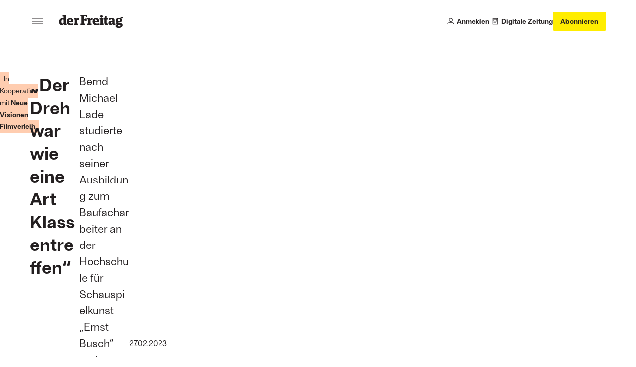

--- FILE ---
content_type: text/html;charset=utf-8
request_url: https://www.freitag.de/produkt-der-woche/film/der-zeuge/der-dreh-war-wie-eine-art-klassentreffen
body_size: 19109
content:
<!DOCTYPE html>
<html xmlns="http://www.w3.org/1999/xhtml" lang="de">

    

  <head>
    <meta charset="utf-8">

    
  <meta property="og:title" content="&#8222;Der Dreh war wie eine Art Klassentreffen&#8220;">

  <meta property="og:description" content="Bernd Michael Lade studierte nach seiner Ausbildung zum Baufacharbeiter an der Hochschule f&#252;r Schauspielkunst &#8222;Ernst Busch&#8220; und war lange Jahre als Tatort-Kommissar bekannt. F&#252;r den Film engagierte er vor allem Kolleg:innen seiner Hochschule">

  <meta name="Description" content="Bernd Michael Lade studierte nach seiner Ausbildung zum Baufacharbeiter an der Hochschule f&#252;r Schauspielkunst &#8222;Ernst Busch&#8220; und war lange Jahre als Tatort-Kommissar bekannt. F&#252;r den Film engagierte er vor allem Kolleg:innen seiner Hochschule">

  <meta property="og:url" content="https://www.freitag.de/produkt-der-woche/film/der-zeuge/der-dreh-war-wie-eine-art-klassentreffen">

  <meta property="og:image" content="https://www.freitag.de/produkt-der-woche/film/der-zeuge/der-dreh-war-wie-eine-art-klassentreffen/@@images/image/great">

  <meta property="og:image:width" content="1200">

  <meta property="og:image:height" content="675">

  <meta property="twitter:card" content="summary_large_image">

  <meta property="twitter:site" content="@derfreitag">

  <meta property="twitter:creator" content="@derfreitag">




<meta name="description" content="Bernd Michael Lade studierte nach seiner Ausbildung zum Baufacharbeiter an der Hochschule f&#252;r Schauspielkunst &#8222;Ernst Busch&#8220; und war lange Jahre als Tatort-Kommissar bekannt. F&#252;r den Film engagierte er vor allem Kolleg:innen seiner Hochschule">

<title>&#8222;Der Dreh war wie eine Art Klassentreffen&#8220; &#8212; der Freitag</title>

<meta name="viewport" content="width=device-width, initial-scale=1.0">


    
    
    
  <meta name="Googlebot-News" content="noindex">

    

    <script type="text/javascript">
  !function () { var e = function () { var e, t = "__tcfapiLocator", a = [], n = window; for (; n;) { try { if (n.frames[t]) { e = n; break } } catch (e) { } if (n === window.top) break; n = n.parent } e || (!function e() { var a = n.document, r = !!n.frames[t]; if (!r) if (a.body) { var i = a.createElement("iframe"); i.style.cssText = "display:none", i.name = t, a.body.appendChild(i) } else setTimeout(e, 5); return !r }(), n.__tcfapi = function () { for (var e, t = arguments.length, n = new Array(t), r = 0; r < t; r++)n[r] = arguments[r]; if (!n.length) return a; if ("setGdprApplies" === n[0]) n.length > 3 && 2 === parseInt(n[1], 10) && "boolean" == typeof n[3] && (e = n[3], "function" == typeof n[2] && n[2]("set", !0)); else if ("ping" === n[0]) { var i = { gdprApplies: e, cmpLoaded: !1, cmpStatus: "stub" }; "function" == typeof n[2] && n[2](i) } else a.push(n) }, n.addEventListener("message", (function (e) { var t = "string" == typeof e.data, a = {}; try { a = t ? JSON.parse(e.data) : e.data } catch (e) { } var n = a.__tcfapiCall; n && window.__tcfapi(n.command, n.version, (function (a, r) { var i = { __tcfapiReturn: { returnValue: a, success: r, callId: n.callId } }; t && (i = JSON.stringify(i)), e.source.postMessage(i, "*") }), n.parameter) }), !1)) }; "undefined" != typeof module ? module.exports = e : e() }();
</script>

<!-- Sourcepoint config https://documentation.sourcepoint.com/ -->
<script type="text/javascript">
  window._sp_ = {
    config: {
      baseEndpoint: 'https://cdn.privacy-mgmt.com', //relevant for circumventing Safaris ITP
      accountId: 1101, //1101 == Urban Media Id, 692 == IQD Id
    }
  }
</script>

<!-- sourcepoint library can now be loaded -->
<script src="https://cdn.privacy-mgmt.com/wrapperMessagingWithoutDetection.js"></script>

<!-- manage any custom scripts that need consent to work -->
<script>
(function(){
    // Callback function to get custom Consents from the consent tool to the dataLayer
    function pushCustomConsentsToDataLayer(tcData) {
        // 164 is outbrain
        // 785 is agof
        // see https://iabeurope.eu/vendor-list-tcf-v2-0/
        var IABCustomMapping = [
          [164, 'outbrain'],
          [785, 'agof'],
          [804, 'linkedin'],
        ]
        IABCustomMapping.forEach(function (item) {
            var consent = tcData.vendor.consents[item[0]];
            var key = 'consent-' + item[1];
            var data = {
              event: key
            };
            data[key] = consent;
            window.dataLayer.push(data);
        })
    }

    // Pushes the vendor consents to dataLayer
     function pushConsentsToDataLayer(vendorConsents) {
        window.dataLayer = window.dataLayer || [];
        window.dataLayer.push(vendorConsents);
    }

    // Callback function for TCF events, gets called when consent status changes
    function consentsCallback(tcData, success) {
        var status = tcData.eventStatus;
        if (success && status === 'tcloaded' || status === 'useractioncomplete') {

            window.__tcfapi('getCustomVendorConsents', 2, function(vendorConsents) {
                if (status === 'tcloaded') vendorConsents.event = "consentStatus"
                if (status === 'useractioncomplete') vendorConsents.event = "consentUpdate"
                pushConsentsToDataLayer(vendorConsents);
            });
            pushCustomConsentsToDataLayer(tcData);
        }
    }

    // install an event listener to the TCF to manage consents once they are given
    window.__tcfapi('addEventListener', 2, consentsCallback);
})();
</script>

<script data-bundle="freitag.theme24" integrity="sha384-ndKB6HQ6kdti4Qn1pbkAvfX2GIACpvKBW6IbyetY8tblfanF11OzR86SwFF47LQA" src="https://www.freitag.de/++webresource++d58aee28-b15b-5289-8d5f-d92afd25a906/++theme++freitag.theme24/freitag/freitag.js" type="module"></script>
<script data-bundle="plone" integrity="sha384-FVvvIMVC5ouvXmwD/J8Q7NWloOSQhzmOT1uQUOVGzx/1L4r5oFp9ZplUfFOUWXkw" src="https://www.freitag.de/++webresource++d3a2a27f-ac52-5cf5-9d39-68e93ea5fafa/++plone++static/bundle-plone/bundle.min.js"></script>
    

    


    <link rel="canonical" href="https://www.freitag.de/produkt-der-woche/film/der-zeuge/der-dreh-war-wie-eine-art-klassentreffen">

  <link rel="preload icon" type="image/vnd.microsoft.icon" href="https://www.freitag.de/favicon.ico">
  <link rel="mask-icon" href="https://www.freitag.de/favicon.ico">



  <link href="https://www.freitag.de/@@search" rel="search" title="Website durchsuchen">




<link data-bundle="barceloneta" href="https://www.freitag.de/++webresource++01abf198-0656-5fc3-92ee-3eec2868e6f3/++theme++freitag.theme24/freitag/plone.css" media="all" rel="stylesheet" type="text/css">
<link data-bundle="freitag.theme24-critical" href="https://www.freitag.de/++webresource++fd5b8ede-5153-5152-8e58-7c0c1209c24f/++theme++freitag.theme24/freitag/critical.css" media="all" rel="stylesheet" type="text/css">
<link data-bundle="freitag.theme24" href="https://www.freitag.de/++webresource++f6230372-c2a8-5676-a994-626c5131337f/++theme++freitag.theme24/freitag/freitag.css" media="all" rel="stylesheet" type="text/css">
<link data-bundle="tinymce" href="https://www.freitag.de/++webresource++3c5a45d5-7254-56a2-ba77-637c895f75c8/++theme++freitag.theme24/freitag/tinymce.css" media="all" rel="stylesheet" type="text/css">

    <link rel="preload" href="https://www.googletagmanager.com/gtm.js?id=GTM-NCRGCMG" as="script">
    <link rel="preload" href="https://cdn.privacy-mgmt.com/wrapperMessagingWithoutDetection.js" as="script">

    <link rel="preload" href="https://www.freitag.de/++theme++freitag.theme24/freitag/fonts/the-antiqua-f/TheAntiquaF-Regular.woff2" as="font" type="font/woff2" crossorigin>
    <link rel="preload" href="https://www.freitag.de/++theme++freitag.theme24/freitag/fonts/ambient/Ambiant-SemiBold.woff2" as="font" type="font/woff2" crossorigin>
    <link rel="preload" href="https://www.freitag.de/++theme++freitag.theme24/freitag/fonts/ambient/Ambiant-Regular.woff2" as="font" type="font/woff2" crossorigin>

    <!-- upscore integration -->
    <script>
    if (window.location.hostname === 'www.freitag.de') {
      var d=document;g=d.createElement('script'),s=d.getElementsByTagName('script')[0];g.async=true;g.src='https://stone.freitag.de/files/site_script/freitag.de.js';s.parentNode.insertBefore(g,s);
    }
    </script>
    <!-- end of upscore integration -->

    <!-- Matomo -->
    <script>
    var _mtm=window._mtm=window._mtm||[];_mtm.push({'mtm.startTime':(new Date().getTime()),'event':'mtm.Start'});
    var d=document,g=d.createElement('script'),s=d.getElementsByTagName('script')[0];g.async=true;g.src='https://metrik.freitag.de/js/container_HiEGoZVd.js';s.parentNode.insertBefore(g,s);
    </script>
    <!-- End Matomo Code -->

    <!-- Google Tag Manager -->
    <script>(function(w,d,s,l,i){w[l]=w[l]||[];w[l].push({'gtm.start': new Date().getTime(),event:'gtm.js'});var f=d.getElementsByTagName(s)[0], j=d.createElement(s),dl=l!='dataLayer'?'&l='+l:'';j.async=true;j.src= 'https://www.googletagmanager.com/gtm.js?id='+i+dl;f.parentNode.insertBefore(j,f); })(window,document,'script','dataLayer','GTM-NCRGCMG');</script>
    <!-- End Google Tag Manager -->

    <!-- non-critical stuff -->
    <meta name="generator" content="Plone - https://plone.org/">

    <meta name="google-site-verification" content="18FJF_TGC6jy2e9KULkTr9swgdCBq9YbgcMesPDJVjc">
    <meta name="msvalidate.01" content="FA19FDD261404A927CF4A5C04CC6CBCC">
    <meta property="fb:pages" content="313744767921">
    <link rel="stylesheet" type="text/css" media="print" href="https://www.freitag.de/++theme++freitag.theme24/freitag/print.css">
  </head>

  <body id="visual-portal-wrapper" class="col-content frontend icons-off pat-markspeciallinks portaltype-freitag-advertorial-advertorialtext section-produkt-der-woche site-website subsection-film subsection-film-der-zeuge subsection-film-der-zeuge-der-dreh-war-wie-eine-art-klassentreffen template-view thumbs-on userrole-anonymous viewpermission-view" dir="ltr" data-base-url="https://www.freitag.de/produkt-der-woche/film/der-zeuge/der-dreh-war-wie-eine-art-klassentreffen" data-view-url="https://www.freitag.de/produkt-der-woche/film/der-zeuge/der-dreh-war-wie-eine-art-klassentreffen" data-portal-url="https://www.freitag.de" data-i18ncatalogurl="https://www.freitag.de/plonejsi18n" data-pat-markspeciallinks='{"external_links_open_new_window": true, "mark_special_links": false}' data-ads-category="default" data-ads-paid-article="false" data-pat-plone-modal='{"actionOptions": {"displayInModal": false, "timeout": 20000}}' data-pat-pickadate='{"date": {"selectYears": 200}, "time": {"interval": 5 } }'>

    


    


<header class="bc-header js-header bc-header--s-compact">
  <div class="bc-header__main bv-grid bv-grid__full">
    <div class="bc-header__main__inner bv-grid__breakout-l">
      <div class="bc-header__first-cell">
        <button class="bo-btn-burger js-offcanvas-toggle bo-btn-burger--lg bo-btn-burger--static-closed" aria-label="Men&#252;">
          <span class="bo-btn-burger__inner"><span></span></span>
        </button>
        <a href="https://www.freitag.de" class="bc-header__logo" title="der Freitag logo">
          <svg xmlns="http://www.w3.org/2000/svg" width="138" height="30" fill="none" viewbox="0 0 138 30" class="plone-icon bo-icon__item bo-icon__item--brand "><path fill="currentColor" d="M49.0159 19.7023L46.7315 19.9888V22.5572H56.7551V19.9888L54.2425 19.7023V13.4196H57.2964L57.5829 15.1044H60.2945V8.93828H57.5829L57.2964 10.5648H54.2425V4.19959H58.1801L58.6098 6.45484H61.4938V1H46.7315V3.57084L49.0159 3.85487V19.7023Z"></path><path fill="currentColor" fill-rule="evenodd" d="M16.2164 22.6446V20.0762L14.3617 19.7897V1.85941H7.32167V4.43024L9.46282 4.71427V8.22703C9.14966 8.20032 8.57674 8.16876 7.89216 8.16876 2.7432 8.16876 0 11.1402 0 15.7089 0 20.9623 2.08532 22.9917 5.62477 22.9917 7.30953 22.9917 9.05013 22.3047 9.99446 21.1346L10.1668 22.647 16.2164 22.6446ZM9.45068 18.5322C8.7928 19.4474 8.05238 19.8771 7.08133 19.8771 5.82383 19.8771 5.08098 18.7628 5.08098 15.5074 5.08098 12.5385 5.82383 11.0261 7.71008 11.0261 8.32624 11.0064 8.93364 11.1759 9.45068 11.5116V18.5322ZM29.6897 22.3873C27.7476 22.7955 25.7678 22.9973 23.7833 22.9893 18.9864 22.9893 16.4446 20.6176 16.4446 15.6822 16.4446 11.2834 18.6999 8.11537 23.7542 8.11537 29.6071 8.11537 30.7797 12.0529 30.2917 16.8815H21.5523C21.6689 19.0202 22.9264 19.8796 25.2666 19.8796 26.7468 19.8591 28.2242 19.7439 29.6897 19.5348V22.3873ZM25.4098 14.3373C25.5263 11.9656 25.0117 10.8804 23.5551 10.8804 22.0985 10.8804 21.5839 11.9656 21.5548 14.3373H25.4098Z" clip-rule="evenodd"></path><path fill="currentColor" d="M33.4913 19.7897L31.491 20.0761V22.6445H40.5532V20.0761L38.4145 19.7897V12.9681C38.9909 12.5399 39.6947 12.3185 40.4124 12.3393C41.0934 12.3593 41.7672 12.4838 42.4104 12.7083L43.0391 8.2561C42.4732 8.1573 41.8996 8.10937 41.3252 8.11288C39.5846 8.11288 38.6136 9.08149 37.8999 10.2516L37.7008 8.45274H31.491V11.0284L33.4913 11.3125V19.7897Z"></path><path fill="currentColor" fill-rule="evenodd" d="M86.0757 22.3871C84.132 22.7955 82.1506 22.9973 80.1645 22.9892C75.3676 22.9892 72.8258 20.6174 72.8258 15.6797C72.8258 11.2808 75.0835 8.1128 80.1354 8.1128C85.9883 8.1128 87.1609 12.0504 86.6729 16.8789H77.9335C78.0476 19.0176 79.3027 19.877 81.6453 19.877C83.1263 19.8573 84.6045 19.743 86.0709 19.5347V22.3871H86.0757ZM81.791 14.3372C81.9051 11.9654 81.3929 10.8803 79.9363 10.8803C78.4797 10.8803 77.9651 11.9654 77.9384 14.3372H81.791Z" clip-rule="evenodd"></path><path fill="currentColor" d="M87.7605 22.5571V19.9887L89.7584 19.7022V11.2226L87.7605 10.9337V8.36531H94.6719V19.7022L96.6674 19.9887V22.5571H87.7605ZM89.5653 2.79299C89.2556 3.25941 89.0913 3.80726 89.0932 4.36713 89.0926 4.73805 89.1653 5.10543 89.3072 5.44815 89.449 5.79086 89.6573 6.10215 89.9199 6.36409 90.1825 6.62603 90.4943 6.83346 90.8374 6.97444 91.1805 7.11543 91.5481 7.18718 91.919 7.18558 92.4789 7.18606 93.0263 7.02035 93.4919 6.70945 93.9575 6.39855 94.3204 5.95644 94.5345 5.43914 94.7487 4.92183 94.8044 4.35261 94.6948 3.80358 94.5852 3.25454 94.315 2.7504 93.9186 2.35502 93.5222 1.95964 93.0174 1.69082 92.4681 1.58259 91.9188 1.47437 91.3497 1.53162 90.8329 1.7471 90.3162 1.96257 89.875 2.32658 89.5653 2.79299Z"></path><path fill="currentColor" fill-rule="evenodd" d="M106.948 18.7313C106.948 15.59 109.488 13.9635 114.054 13.9635H115.226V12.8201C115.226 11.3077 114.457 10.7056 112.945 10.7056C112.361 10.7056 112.091 10.7972 111.56 10.9769C111.492 10.9999 111.42 11.0244 111.342 11.0503L111.172 12.905H108.148V8.7077C109.903 8.26424 111.705 8.03519 113.515 8.02554C118.14 8.02554 120.138 9.56464 120.138 12.5045V19.7023L121.995 19.9888V22.5572H115.94L115.768 21.0424C114.884 22.1858 112.974 22.8971 111.515 22.8971C108.631 22.8971 106.948 21.4721 106.948 18.7313ZM111.83 18.2458C111.83 19.2994 112.483 19.7873 113.229 19.7873C113.625 19.7664 114.01 19.6551 114.357 19.462C114.703 19.2688 115.001 18.9989 115.226 18.673V16.5027H113.971C112.401 16.5027 111.83 17.3888 111.83 18.2458Z" clip-rule="evenodd"></path><path fill="currentColor" d="M63.6058 19.7023 61.6079 19.9887V22.5571H70.658V19.9887L68.5168 19.7023V12.8783C69.0934 12.4505 69.7971 12.229 70.5148 12.2495 71.1958 12.2705 71.8696 12.3957 72.5127 12.6209L73.1438 8.15657C72.5767 8.06254 72.0024 8.01867 71.4275 8.02548 69.6869 8.02548 68.7159 8.99409 68.0046 10.1642L67.8031 8.36534H61.6079V10.9338L63.6058 11.2226V19.7023ZM106.171 11.2008H103.12V17.7966C103.12 18.8817 103.377 19.7945 104.377 19.7945 104.922 19.786 105.466 19.7487 106.006 19.6829V22.3362C104.851 22.6987 103.646 22.8821 102.435 22.88 99.6096 22.88 98.2113 21.7099 98.2113 18.3962V11.2008H96.2061V8.34835H98.4055L99.4616 3.97866H103.115V8.34835H106.171V11.2008Z"></path><path fill="currentColor" fill-rule="evenodd" d="M124.665 21.9891C123.235 22.6737 122.182 23.8438 122.182 25.2712L122.184 25.2591C122.184 27.7134 124.527 29 128.862 29C134.46 29 137.459 26.6841 137.459 23.232C137.459 20.1611 135.516 18.9473 131.977 18.9473H128.836C127.61 18.9473 127.352 18.6462 127.352 18.219C127.357 18.0836 127.393 17.9512 127.458 17.8321C127.522 17.7129 127.613 17.6102 127.724 17.532C127.724 17.532 128.406 17.5902 129.265 17.5902C134.519 17.5902 136.087 15.1626 136.087 12.366C136.087 10.708 135.546 9.55243 134.545 8.82414C135.274 8.51098 136.201 8.46971 137.459 8.71247V5.31382C134.203 5.17302 133.118 6.28729 132.319 7.91379C131.407 7.73166 130.479 7.6438 129.549 7.65161C124.296 7.65161 122.725 10.0792 122.725 12.8758C122.725 14.8762 123.497 16.0487 124.811 16.76C123.752 17.3062 122.869 18.3598 122.869 19.4741C122.869 20.5883 123.522 21.5302 124.665 21.9891ZM129.821 26.0286C128.11 26.0286 127.054 25.4703 127.054 24.3293L127.056 24.3171C127.052 23.9891 127.134 23.6658 127.295 23.3795C127.455 23.0933 127.687 22.854 127.969 22.6858C127.969 22.6858 128.454 22.7173 128.882 22.7173H130.705C132.161 22.7173 132.647 23.3752 132.647 24.2006C132.647 25.0867 131.936 26.0286 129.821 26.0286ZM127.542 12.6258C127.542 11.2833 128.282 10.3414 129.598 10.3414C130.824 10.3414 131.654 11.1692 131.654 12.6258C131.654 13.9658 130.909 14.9077 129.598 14.9077C128.37 14.9077 127.542 14.0823 127.542 12.6258Z" clip-rule="evenodd"></path></svg>
        </a>
      </div>
      <div class="bc-header__second-cell">
        <a href="https://www.freitag.de/login" class="bc-header__user-action">
          <div class="bo-icon">
            <svg xmlns="http://www.w3.org/2000/svg" width="15" height="15" fill="none" viewbox="0 0 15 15" class="plone-icon  "><path stroke="currentColor" stroke-width="1.2" d="M1 14V13.7C1 11.9327 2.43269 10.5 4.2 10.5H10.8C12.5673 10.5 14 11.9327 14 13.7V14M11 4.5C11 6.433 9.433 8 7.5 8C5.567 8 4 6.433 4 4.5C4 2.567 5.567 1 7.5 1C9.433 1 11 2.567 11 4.5Z"></path></svg>
          </div>
          <span>Anmelden</span>
        </a>

        

        <a href="https://www.freitag.de/@@digital" class="bc-header__user-action">
          <div class="bo-icon">
            <svg xmlns="http://www.w3.org/2000/svg" width="14" height="16" fill="none" viewbox="0 0 14 16" class="plone-icon  "><path stroke="currentColor" stroke-linejoin="round" stroke-width="1.2" d="M1.40002 14.6H12.6V1.40002H1.40002V14.6Z"></path><path stroke="currentColor" stroke-width="1.2" d="M4 7.5H10C10.2761 7.5 10.5 7.27614 10.5 7V4C10.5 3.72386 10.2761 3.5 10 3.5H4C3.72386 3.5 3.5 3.72386 3.5 4V7C3.5 7.27614 3.72386 7.5 4 7.5ZM3 9.5H11M3 11.5H9"></path></svg>
          </div>
          <span>Digitale Zeitung</span>
        </a>

        

        <a href="https://abo.freitag.de/?utm_content=DF23026" class="bo-btn bo-btn--highlight bo-btn--md bc-header__subscribe-btn">
          <span data-button-type="Abonnieren Button Top" class="bc-header__subscribe-btn__long-label buttons-eigenwerbung">
            Abonnieren
          </span>
          <span data-button-type="Abonnieren Button Top" class="bc-header__subscribe-btn__short-label buttons-eigenwerbung">
            Abo
          </span>
        </a>

        <button class="bo-btn-burger js-offcanvas-toggle bo-btn-burger--lg" aria-label="Men&#252;">
          <span class="bo-btn-burger__inner">
            <span></span>
          </span>
        </button>
      </div>
    </div>
  </div>

  <!-- front page navigation menu -->
  

  <!-- article actions -->
  

</header>

<!-- Offcanvas menu -->
<div aria-hidden="true" class="bc-header-offcanvas js-offcanvas">
  <div class="bc-header-offcanvas__overlay">
    <div class="bc-header-offcanvas__menu js-offcanvas-menu">
      <div class="bc-header-offcanvas__menu__header">
        <a title="der Freitag" href="https://www.freitag.de" class="bc-header-offcanvas__brand">
          <svg xmlns="http://www.w3.org/2000/svg" width="138" height="30" fill="none" viewbox="0 0 138 30" class="plone-icon bo-icon__item bo-icon__item--brand "><path fill="currentColor" d="M49.0159 19.7023L46.7315 19.9888V22.5572H56.7551V19.9888L54.2425 19.7023V13.4196H57.2964L57.5829 15.1044H60.2945V8.93828H57.5829L57.2964 10.5648H54.2425V4.19959H58.1801L58.6098 6.45484H61.4938V1H46.7315V3.57084L49.0159 3.85487V19.7023Z"></path><path fill="currentColor" fill-rule="evenodd" d="M16.2164 22.6446V20.0762L14.3617 19.7897V1.85941H7.32167V4.43024L9.46282 4.71427V8.22703C9.14966 8.20032 8.57674 8.16876 7.89216 8.16876 2.7432 8.16876 0 11.1402 0 15.7089 0 20.9623 2.08532 22.9917 5.62477 22.9917 7.30953 22.9917 9.05013 22.3047 9.99446 21.1346L10.1668 22.647 16.2164 22.6446ZM9.45068 18.5322C8.7928 19.4474 8.05238 19.8771 7.08133 19.8771 5.82383 19.8771 5.08098 18.7628 5.08098 15.5074 5.08098 12.5385 5.82383 11.0261 7.71008 11.0261 8.32624 11.0064 8.93364 11.1759 9.45068 11.5116V18.5322ZM29.6897 22.3873C27.7476 22.7955 25.7678 22.9973 23.7833 22.9893 18.9864 22.9893 16.4446 20.6176 16.4446 15.6822 16.4446 11.2834 18.6999 8.11537 23.7542 8.11537 29.6071 8.11537 30.7797 12.0529 30.2917 16.8815H21.5523C21.6689 19.0202 22.9264 19.8796 25.2666 19.8796 26.7468 19.8591 28.2242 19.7439 29.6897 19.5348V22.3873ZM25.4098 14.3373C25.5263 11.9656 25.0117 10.8804 23.5551 10.8804 22.0985 10.8804 21.5839 11.9656 21.5548 14.3373H25.4098Z" clip-rule="evenodd"></path><path fill="currentColor" d="M33.4913 19.7897L31.491 20.0761V22.6445H40.5532V20.0761L38.4145 19.7897V12.9681C38.9909 12.5399 39.6947 12.3185 40.4124 12.3393C41.0934 12.3593 41.7672 12.4838 42.4104 12.7083L43.0391 8.2561C42.4732 8.1573 41.8996 8.10937 41.3252 8.11288C39.5846 8.11288 38.6136 9.08149 37.8999 10.2516L37.7008 8.45274H31.491V11.0284L33.4913 11.3125V19.7897Z"></path><path fill="currentColor" fill-rule="evenodd" d="M86.0757 22.3871C84.132 22.7955 82.1506 22.9973 80.1645 22.9892C75.3676 22.9892 72.8258 20.6174 72.8258 15.6797C72.8258 11.2808 75.0835 8.1128 80.1354 8.1128C85.9883 8.1128 87.1609 12.0504 86.6729 16.8789H77.9335C78.0476 19.0176 79.3027 19.877 81.6453 19.877C83.1263 19.8573 84.6045 19.743 86.0709 19.5347V22.3871H86.0757ZM81.791 14.3372C81.9051 11.9654 81.3929 10.8803 79.9363 10.8803C78.4797 10.8803 77.9651 11.9654 77.9384 14.3372H81.791Z" clip-rule="evenodd"></path><path fill="currentColor" d="M87.7605 22.5571V19.9887L89.7584 19.7022V11.2226L87.7605 10.9337V8.36531H94.6719V19.7022L96.6674 19.9887V22.5571H87.7605ZM89.5653 2.79299C89.2556 3.25941 89.0913 3.80726 89.0932 4.36713 89.0926 4.73805 89.1653 5.10543 89.3072 5.44815 89.449 5.79086 89.6573 6.10215 89.9199 6.36409 90.1825 6.62603 90.4943 6.83346 90.8374 6.97444 91.1805 7.11543 91.5481 7.18718 91.919 7.18558 92.4789 7.18606 93.0263 7.02035 93.4919 6.70945 93.9575 6.39855 94.3204 5.95644 94.5345 5.43914 94.7487 4.92183 94.8044 4.35261 94.6948 3.80358 94.5852 3.25454 94.315 2.7504 93.9186 2.35502 93.5222 1.95964 93.0174 1.69082 92.4681 1.58259 91.9188 1.47437 91.3497 1.53162 90.8329 1.7471 90.3162 1.96257 89.875 2.32658 89.5653 2.79299Z"></path><path fill="currentColor" fill-rule="evenodd" d="M106.948 18.7313C106.948 15.59 109.488 13.9635 114.054 13.9635H115.226V12.8201C115.226 11.3077 114.457 10.7056 112.945 10.7056C112.361 10.7056 112.091 10.7972 111.56 10.9769C111.492 10.9999 111.42 11.0244 111.342 11.0503L111.172 12.905H108.148V8.7077C109.903 8.26424 111.705 8.03519 113.515 8.02554C118.14 8.02554 120.138 9.56464 120.138 12.5045V19.7023L121.995 19.9888V22.5572H115.94L115.768 21.0424C114.884 22.1858 112.974 22.8971 111.515 22.8971C108.631 22.8971 106.948 21.4721 106.948 18.7313ZM111.83 18.2458C111.83 19.2994 112.483 19.7873 113.229 19.7873C113.625 19.7664 114.01 19.6551 114.357 19.462C114.703 19.2688 115.001 18.9989 115.226 18.673V16.5027H113.971C112.401 16.5027 111.83 17.3888 111.83 18.2458Z" clip-rule="evenodd"></path><path fill="currentColor" d="M63.6058 19.7023 61.6079 19.9887V22.5571H70.658V19.9887L68.5168 19.7023V12.8783C69.0934 12.4505 69.7971 12.229 70.5148 12.2495 71.1958 12.2705 71.8696 12.3957 72.5127 12.6209L73.1438 8.15657C72.5767 8.06254 72.0024 8.01867 71.4275 8.02548 69.6869 8.02548 68.7159 8.99409 68.0046 10.1642L67.8031 8.36534H61.6079V10.9338L63.6058 11.2226V19.7023ZM106.171 11.2008H103.12V17.7966C103.12 18.8817 103.377 19.7945 104.377 19.7945 104.922 19.786 105.466 19.7487 106.006 19.6829V22.3362C104.851 22.6987 103.646 22.8821 102.435 22.88 99.6096 22.88 98.2113 21.7099 98.2113 18.3962V11.2008H96.2061V8.34835H98.4055L99.4616 3.97866H103.115V8.34835H106.171V11.2008Z"></path><path fill="currentColor" fill-rule="evenodd" d="M124.665 21.9891C123.235 22.6737 122.182 23.8438 122.182 25.2712L122.184 25.2591C122.184 27.7134 124.527 29 128.862 29C134.46 29 137.459 26.6841 137.459 23.232C137.459 20.1611 135.516 18.9473 131.977 18.9473H128.836C127.61 18.9473 127.352 18.6462 127.352 18.219C127.357 18.0836 127.393 17.9512 127.458 17.8321C127.522 17.7129 127.613 17.6102 127.724 17.532C127.724 17.532 128.406 17.5902 129.265 17.5902C134.519 17.5902 136.087 15.1626 136.087 12.366C136.087 10.708 135.546 9.55243 134.545 8.82414C135.274 8.51098 136.201 8.46971 137.459 8.71247V5.31382C134.203 5.17302 133.118 6.28729 132.319 7.91379C131.407 7.73166 130.479 7.6438 129.549 7.65161C124.296 7.65161 122.725 10.0792 122.725 12.8758C122.725 14.8762 123.497 16.0487 124.811 16.76C123.752 17.3062 122.869 18.3598 122.869 19.4741C122.869 20.5883 123.522 21.5302 124.665 21.9891ZM129.821 26.0286C128.11 26.0286 127.054 25.4703 127.054 24.3293L127.056 24.3171C127.052 23.9891 127.134 23.6658 127.295 23.3795C127.455 23.0933 127.687 22.854 127.969 22.6858C127.969 22.6858 128.454 22.7173 128.882 22.7173H130.705C132.161 22.7173 132.647 23.3752 132.647 24.2006C132.647 25.0867 131.936 26.0286 129.821 26.0286ZM127.542 12.6258C127.542 11.2833 128.282 10.3414 129.598 10.3414C130.824 10.3414 131.654 11.1692 131.654 12.6258C131.654 13.9658 130.909 14.9077 129.598 14.9077C128.37 14.9077 127.542 14.0823 127.542 12.6258Z" clip-rule="evenodd"></path></svg>
        </a>
        <button class="bc-header-offcanvas__close js-offcanvas-toggle" aria-label="Men&#252; schlie&#223;en">
          <svg xmlns="http://www.w3.org/2000/svg" width="10" height="11" fill="none" viewbox="0 0 10 11" class="plone-icon bo-icon__item "><path stroke="currentColor" stroke-width="1.2" d="M0.625 1.125L9.375 9.875M9.375 1.125L0.625 9.875"></path></svg>
        </button>
      </div>
      <div class="bc-header-offcanvas__menu__main">
        <nav class="bc-header-offcanvas__nav" aria-label="Hauptnavigation">
          <ul role="list" class="u-reset-list">
            <li>
              <a href="https://www.freitag.de" class="bo-navbar-link">
                <span>Startseite</span>
              </a>
            </li>

            <li>
              <a href="https://www.freitag.de/login" class="bo-navbar-link">
                <span>Anmelden</span>
                <div class="bo-icon">
                  <svg xmlns="http://www.w3.org/2000/svg" width="15" height="15" fill="none" viewbox="0 0 15 15" class="plone-icon  "><path stroke="currentColor" stroke-width="1.2" d="M1 14V13.7C1 11.9327 2.43269 10.5 4.2 10.5H10.8C12.5673 10.5 14 11.9327 14 13.7V14M11 4.5C11 6.433 9.433 8 7.5 8C5.567 8 4 6.433 4 4.5C4 2.567 5.567 1 7.5 1C9.433 1 11 2.567 11 4.5Z"></path></svg>
                </div>
              </a>
            </li>
            

            <li>
              <a href="https://www.freitag.de/@@digital" class="bo-navbar-link">
                <span>Digitale Zeitung</span>
                <div class="bo-icon">
                  <svg xmlns="http://www.w3.org/2000/svg" width="14" height="16" fill="none" viewbox="0 0 14 16" class="plone-icon  "><path stroke="currentColor" stroke-linejoin="round" stroke-width="1.2" d="M1.40002 14.6H12.6V1.40002H1.40002V14.6Z"></path><path stroke="currentColor" stroke-width="1.2" d="M4 7.5H10C10.2761 7.5 10.5 7.27614 10.5 7V4C10.5 3.72386 10.2761 3.5 10 3.5H4C3.72386 3.5 3.5 3.72386 3.5 4V7C3.5 7.27614 3.72386 7.5 4 7.5ZM3 9.5H11M3 11.5H9"></path></svg>
                </div>
              </a>
            </li>

            
            <li>
              <a href="https://abo.freitag.de/?utm_content=DF23024" target="_blank" rel="noopener" class="bo-navbar-link bo-navbar-link--brand">
                Abonnieren
              </a>
            </li>
          </ul>
        </nav>
        <nav class="bc-header-offcanvas__nav" aria-label="Abteilungsnavigation">
          <ul role="list" class="u-reset-list">
            <li>
              <a href="https://www.freitag.de/plus" class="bo-navbar-link" title="der Freitag Plus">
                <svg xmlns="http://www.w3.org/2000/svg" width="187" height="28" fill="none" viewbox="0 0 187 28" class="plone-icon bo-icon__item bo-icon__item--brand-plus "><path fill="currentColor" d="M46.7315 18.9888L49.0159 18.7023V2.85487L46.7315 2.57084V0H61.4938V5.45484H58.6098L58.1801 3.19959H54.2425V9.56478H57.2964L57.5829 7.93828H60.2945V14.1044H57.5829L57.2964 12.4196H54.2425V18.7023L56.7551 18.9888V21.5572H46.7315V18.9888Z"></path><path fill="currentColor" fill-rule="evenodd" d="M16.2164 19.0762V21.6446L10.1668 21.647 9.99446 20.1346C9.05012 21.3047 7.30953 21.9917 5.62477 21.9917 2.08532 21.9917 0 19.9623 0 14.7089 0 10.1402 2.7432 7.16876 7.89216 7.16876 8.57674 7.16876 9.14966 7.20032 9.46282 7.22703V3.71427L7.32167 3.43024V.859407H14.3617V18.7897L16.2164 19.0762ZM7.08133 18.8771C8.05238 18.8771 8.7928 18.4474 9.45068 17.5322V10.5116C8.93364 10.1759 8.32624 10.0064 7.71008 10.0261 5.82383 10.0261 5.08098 11.5385 5.08098 14.5074 5.08098 17.7628 5.82383 18.8771 7.08133 18.8771ZM23.7833 21.9893C25.7678 21.9973 27.7476 21.7955 29.6897 21.3873V18.5348C28.2242 18.7439 26.7468 18.8591 25.2666 18.8796 22.9264 18.8796 21.6689 18.0202 21.5523 15.8815H30.2917C30.7797 11.0529 29.6071 7.11537 23.7542 7.11537 18.6999 7.11537 16.4446 10.2834 16.4446 14.6822 16.4446 19.6176 18.9864 21.9893 23.7833 21.9893ZM23.5551 9.88041C25.0117 9.88041 25.5263 10.9656 25.4098 13.3373H21.5548C21.5839 10.9656 22.0985 9.88041 23.5551 9.88041Z" clip-rule="evenodd"></path><path fill="currentColor" d="M31.491 19.0761L33.4913 18.7897V10.3125L31.491 10.0284V7.45274H37.7008L37.8999 9.2516C38.6136 8.08149 39.5846 7.11288 41.3252 7.11288C41.8996 7.10937 42.4732 7.1573 43.0391 7.2561L42.4104 11.7083C41.7672 11.4838 41.0934 11.3593 40.4124 11.3393C39.6947 11.3185 38.9909 11.5399 38.4145 11.9681V18.7897L40.5532 19.0761V21.6445H31.491V19.0761Z"></path><path fill="currentColor" fill-rule="evenodd" d="M80.1645 21.9892C82.1506 21.9973 84.132 21.7955 86.0757 21.3871H86.0709V18.5347C84.6045 18.743 83.1263 18.8573 81.6453 18.877C79.3027 18.877 78.0476 18.0176 77.9335 15.8789H86.6729C87.1609 11.0504 85.9883 7.1128 80.1354 7.1128C75.0835 7.1128 72.8258 10.2808 72.8258 14.6797C72.8258 19.6174 75.3676 21.9892 80.1645 21.9892ZM79.9363 9.88028C81.3929 9.88028 81.9051 10.9654 81.791 13.3372H77.9384C77.9651 10.9654 78.4797 9.88028 79.9363 9.88028Z" clip-rule="evenodd"></path><path fill="currentColor" d="M87.7605 18.9887V21.5571H96.6674V18.9887L94.6719 18.7022V7.36531H87.7605V9.93372L89.7584 10.2226V18.7022L87.7605 18.9887ZM89.0932 3.36713C89.0913 2.80726 89.2556 2.25941 89.5653 1.79299 89.875 1.32658 90.3162.962573 90.8329.747098 91.3497.531622 91.9188.47437 92.4681.582593 93.0174.690816 93.5222.959645 93.9186 1.35502 94.315 1.7504 94.5852 2.25454 94.6948 2.80358 94.8044 3.35261 94.7487 3.92183 94.5345 4.43914 94.3204 4.95644 93.9575 5.39855 93.4919 5.70945 93.0263 6.02035 92.4789 6.18606 91.919 6.18558 91.5481 6.18718 91.1805 6.11543 90.8374 5.97444 90.4943 5.83346 90.1825 5.62603 89.9199 5.36409 89.6573 5.10215 89.449 4.79086 89.3072 4.44815 89.1653 4.10543 89.0926 3.73805 89.0932 3.36713Z"></path><path fill="currentColor" fill-rule="evenodd" d="M114.054 12.9635C109.488 12.9635 106.948 14.59 106.948 17.7313C106.948 20.4721 108.631 21.8971 111.515 21.8971C112.974 21.8971 114.884 21.1858 115.768 20.0424L115.94 21.5572H121.995V18.9888L120.138 18.7023V11.5045C120.138 8.56464 118.14 7.02554 113.515 7.02554C111.705 7.03519 109.903 7.26424 108.148 7.7077V11.905H111.172L111.342 10.0503C111.42 10.0244 111.492 9.99994 111.56 9.97691C112.091 9.79717 112.361 9.70562 112.945 9.70562C114.457 9.70562 115.226 10.3077 115.226 11.8201V12.9635H114.054ZM113.229 18.7873C112.483 18.7873 111.83 18.2994 111.83 17.2458C111.83 16.3888 112.401 15.5027 113.971 15.5027H115.226V17.673C115.001 17.9989 114.703 18.2688 114.357 18.462C114.01 18.6551 113.625 18.7664 113.229 18.7873Z" clip-rule="evenodd"></path><path fill="currentColor" d="M61.6079 18.9887 63.6058 18.7023V10.2226L61.6079 9.93375V7.36534H67.8031L68.0046 9.1642C68.7159 7.99409 69.6869 7.02548 71.4275 7.02548 72.0024 7.01867 72.5767 7.06254 73.1438 7.15657L72.5127 11.6209C71.8696 11.3957 71.1958 11.2705 70.5148 11.2495 69.7971 11.229 69.0934 11.4505 68.5168 11.8783V18.7023L70.658 18.9887V21.5571H61.6079V18.9887ZM103.12 10.2008H106.171V7.34835H103.115V2.97866H99.4616L98.4055 7.34835H96.2061V10.2008H98.2113V17.3962C98.2113 20.7099 99.6096 21.88 102.435 21.88 103.646 21.8821 104.851 21.6987 106.006 21.3362V18.6829C105.466 18.7487 104.922 18.786 104.377 18.7945 103.377 18.7945 103.12 17.8817 103.12 16.7966V10.2008Z"></path><path fill="currentColor" fill-rule="evenodd" d="M122.182 24.2712C122.182 22.8438 123.235 21.6737 124.665 20.9891C123.522 20.5302 122.869 19.5883 122.869 18.4741C122.869 17.3598 123.752 16.3062 124.811 15.76C123.497 15.0487 122.725 13.8762 122.725 11.8758C122.725 9.07922 124.296 6.65161 129.549 6.65161C130.479 6.6438 131.407 6.73166 132.319 6.91379C133.118 5.28729 134.203 4.17302 137.459 4.31382V7.71247C136.201 7.46971 135.274 7.51098 134.545 7.82414C135.546 8.55243 136.087 9.70797 136.087 11.366C136.087 14.1626 134.519 16.5902 129.265 16.5902C128.406 16.5902 127.724 16.532 127.724 16.532C127.613 16.6102 127.522 16.7129 127.458 16.8321C127.393 16.9512 127.357 17.0836 127.352 17.219C127.352 17.6462 127.61 17.9473 128.836 17.9473H131.977C135.516 17.9473 137.459 19.1611 137.459 22.232C137.459 25.6841 134.46 28 128.862 28C124.527 28 122.184 26.7134 122.184 24.2591L122.182 24.2712ZM127.054 23.3293C127.054 24.4703 128.11 25.0286 129.821 25.0286C131.936 25.0286 132.647 24.0867 132.647 23.2006C132.647 22.3752 132.161 21.7173 130.705 21.7173H128.882C128.454 21.7173 127.969 21.6858 127.969 21.6858C127.687 21.854 127.455 22.0933 127.295 22.3795C127.134 22.6658 127.052 22.9891 127.056 23.3171L127.054 23.3293ZM129.598 9.3414C128.282 9.3414 127.542 10.2833 127.542 11.6258C127.542 13.0823 128.37 13.9077 129.598 13.9077C130.909 13.9077 131.654 12.9658 131.654 11.6258C131.654 10.1692 130.824 9.3414 129.598 9.3414Z" clip-rule="evenodd"></path><path fill="currentColor" d="M186.893 18.0078C186.893 20.0726 184.574 21.6275 182.356 21.6275 181.132 21.6275 180.138 21.5255 179.221 21.2706V17.7529H179.73C180.036 18.4666 180.368 19.2568 180.546 19.9961 181.183 20.2765 182.05 20.5569 183.095 20.5569 184.319 20.5569 185.185 19.9961 185.185 18.5686 185.185 16.9571 183.858 16.3555 182.455 15.72 180.885 15.0083 179.221 14.2541 179.221 11.9919 179.221 10.1311 180.954 8.6781 183.35 8.6781 184.344 8.6781 185.313 8.78006 185.95 8.9585V12.2723H185.44C185.109 11.635 184.854 10.7938 184.676 9.97814 184.268 9.77421 183.554 9.57028 182.764 9.57028 181.54 9.57028 180.852 10.284 180.852 11.3801 180.852 13.0813 182.245 13.7189 183.692 14.3819 185.26 15.0999 186.893 15.8476 186.893 18.0078ZM177.168 21.3216V20.8628C176.046 20.6844 175.358 20.4549 175.358 20.4549V8.78008C173.395 8.75459 171.712 9.03499 171.712 9.03499V9.49383C172.86 9.67226 173.599 9.90168 173.599 9.90168V15.943C173.599 18.0078 172.248 20.5314 169.775 20.5314 167.506 20.5314 166.895 18.3902 166.895 15.4077 166.895 11.6351 167.048 8.78008 167.048 8.78008 165.085 8.75459 163.479 9.03499 163.479 9.03499V9.49383C164.55 9.67226 165.238 9.90168 165.238 9.90168 165.238 9.90168 165.136 12.3233 165.136 15.9685 165.136 19.8177 166.41 21.704 169.138 21.704 171.407 21.704 173.064 20.3275 173.675 18.7215H173.726C173.726 18.7215 173.548 19.8432 173.548 21.5765 175.562 21.602 177.168 21.3216 177.168 21.3216ZM162.298 21.5H156.919V21.0412C156.919 21.0412 157.786 20.6333 158.729 20.4039V3.83479C158.729 3.83479 157.99 3.60537 156.842 3.42693V2.9681C156.842 2.9681 158.525 2.6877 160.488 2.71319V20.4039C161.456 20.6333 162.298 21.0412 162.298 21.0412V21.5Z"></path><path fill="currentColor" fill-rule="evenodd" d="M148.424 15.0763C152.222 15.0763 155.459 12.7311 155.459 9.28984C155.459 6.07798 153.369 4.19165 149.851 4.19165C148.367 4.19165 146.986 4.23247 145.971 4.26245C145.381 4.27986 144.916 4.29361 144.626 4.29361H143.071V4.75245C143.071 4.75245 143.988 5.1858 144.982 5.44071V20.3529C143.988 20.6078 143.071 21.0412 143.071 21.0412V21.5H148.806V21.0412C148.806 21.0412 147.812 20.6078 146.767 20.3529V14.9998C146.767 14.9998 147.481 15.0763 148.424 15.0763ZM148.832 4.98187C151.916 4.98187 153.547 6.74074 153.547 9.59573C153.547 12.5527 151.814 14.1586 149.392 14.1586C147.786 14.1586 146.767 13.7253 146.767 13.7253V5.1858C147.379 5.05834 148.169 4.98187 148.832 4.98187Z" clip-rule="evenodd"></path></svg>
              </a>
            </li>

            
              <li>
                <a href="https://www.freitag.de/politik" class="bo-navbar-link">
                  Politik
                </a>
              </li>
              <li>
                <a href="https://www.freitag.de/wirtschaft" class="bo-navbar-link">
                  Wirtschaft
                </a>
              </li>
              <li>
                <a href="https://www.freitag.de/kultur" class="bo-navbar-link">
                  Kultur
                </a>
              </li>
              <li>
                <a href="https://www.freitag.de/gruenes-wissen" class="bo-navbar-link">
                  Gr&#252;nes Wissen
                </a>
              </li>
              <li>
                <a href="https://www.freitag.de/debatte" class="bo-navbar-link">
                  Debatte
                </a>
              </li>
            
          </ul>
        </nav>
      </div>
      <footer class="bc-header-offcanvas__menu__footer">
        <nav class="bc-header-offcanvas__nav" aria-label="Service-Navigation">
          <ul role="list" class="u-reset-list">
            <li>
              <a href="https://www.freitag.de/produkt-der-woche" class="bo-navbar-link">
                Empfehlungen der Woche
              </a>
            </li>
            <li>
              <a href="https://www.freitag.de/newsletter" class="bo-navbar-link">
                Newsletter
              </a>
            </li>
            <li>
              <a href="https://www.freitag.de/autoren/podcast" class="bo-navbar-link">
                Podcast
              </a>
            </li>
            <li>
              <a href="https://verlag.freitag.de/veranstaltungen" class="bo-navbar-link">
                Veranstaltungen
              </a>
            </li>
            <li>
              <a href="https://www.freitag.de/@@search" class="bo-navbar-link">
                <span class="bo-navbar-link__label">
                  <span>Suche</span>
                  <svg xmlns="http://www.w3.org/2000/svg" width="16" height="16" fill="currentColor" class="plone-icon bo-icon__item bi bi-search" viewbox="0 0 16 16">
  <path d="M11.742 10.344a6.5 6.5 0 1 0-1.397 1.398h-.001q.044.06.098.115l3.85 3.85a1 1 0 0 0 1.415-1.414l-3.85-3.85a1 1 0 0 0-.115-.1zM12 6.5a5.5 5.5 0 1 1-11 0 5.5 5.5 0 0 1 11 0"></path>
</svg>
                </span>
              </a>
            </li>
          </ul>
        </nav>
        <nav class="bc-header-offcanvas__social" aria-label="Social Media Navigation">
          <ul class="bo-social-links">
            <li data-testid="facebook" class="bo-social-links__item">
              <a href="https://www.facebook.com/derfreitag/" target="_blank" rel="noopener noreferrer" title="Facebook-Symbol">
                <div class="icon">
                  <svg xmlns="http://www.w3.org/2000/svg" width="20" height="20" fill="none" viewbox="0 0 20 20" class="plone-icon bo-icon__item bo-icon__item--facebook "><path fill="currentColor" d="M20 10C20 4.47715 15.5229 0 10 0C4.47715 0 0 4.47715 0 10C0 14.9912 3.65684 19.1283 8.4375 19.8785V12.8906H5.89844V10H8.4375V7.79688C8.4375 5.29063 9.93047 3.90625 12.2146 3.90625C13.3084 3.90625 14.4531 4.10156 14.4531 4.10156V6.5625H13.1922C11.95 6.5625 11.5625 7.3334 11.5625 8.125V10H14.3359L13.8926 12.8906H11.5625V19.8785C16.3432 19.1283 20 14.9912 20 10Z"></path></svg>
                </div>
              </a>
            </li>
            <li data-testid="bluesky" class="bo-social-links__item">
              <a href="https://bsky.app/profile/freitag.de" target="_blank" rel="noopener noreferrer" title="Bluesky-Symbol">
                <div class="icon">
                  <svg xmlns="http://www.w3.org/2000/svg" width="16" height="16" fill="currentColor" class="plone-icon bo-icon__item bo-icon__item--bluesky bi bi-bluesky" viewbox="0 0 16 16"><path d="M3.468 1.948C5.303 3.325 7.276 6.118 8 7.616c.725-1.498 2.698-4.29 4.532-5.668C13.855.955 16 .186 16 2.632c0 .489-.28 4.105-.444 4.692-.572 2.04-2.653 2.561-4.504 2.246 3.236.551 4.06 2.375 2.281 4.2-3.376 3.464-4.852-.87-5.23-1.98-.07-.204-.103-.3-.103-.218 0-.081-.033.014-.102.218-.379 1.11-1.855 5.444-5.231 1.98-1.778-1.825-.955-3.65 2.28-4.2-1.85.315-3.932-.205-4.503-2.246C.28 6.737 0 3.12 0 2.632 0 .186 2.145.955 3.468 1.948"></path></svg>
                </div>
              </a>
            </li>
            <li data-testid="instagram" class="bo-social-links__item">
              <a href="https://www.instagram.com/freitag/" target="_blank" rel="noopener noreferrer" title="Instagram-Symbol">
                <div class="icon">
                  <svg xmlns="http://www.w3.org/2000/svg" width="20" height="20" fill="none" viewbox="0 0 20 20" class="plone-icon bo-icon__item bo-icon__item--instagram "><path fill="currentColor" fill-rule="evenodd" d="M10.0041 4.86243C7.1665 4.86243 4.86437 7.16366 4.86437 10.0001C4.86437 12.8366 7.1665 15.1379 10.0041 15.1379C12.8417 15.1379 15.1438 12.8366 15.1438 10.0001C15.1438 7.16366 12.8417 4.86243 10.0041 4.86243ZM10.0041 13.3328C8.16318 13.3328 6.67012 11.8404 6.67012 10.0001C6.67012 8.15995 8.16318 6.66747 10.0041 6.66747C11.845 6.66747 13.3381 8.15995 13.3381 10.0001C13.3381 11.8404 11.845 13.3328 10.0041 13.3328Z" clip-rule="evenodd"></path><path fill="currentColor" d="M15.3486 5.85594C16.0092 5.85594 16.5486 5.32068 16.5486 4.65649C16.5486 3.9962 16.0092 3.45703 15.3486 3.45703C14.6881 3.45703 14.1487 3.99229 14.1487 4.65649C14.1487 5.31677 14.6842 5.85594 15.3486 5.85594Z"></path><path fill="currentColor" fill-rule="evenodd" d="M10.0059 0C7.28943 0 6.94938 0.011721 5.88235 0.0586052C4.81923 0.105489 4.08833 0.277398 3.45515 0.52354C2.79461 0.781403 2.23569 1.12131 1.68067 1.68002C1.12175 2.23481 0.781708 2.79351 0.523744 3.44989C0.277506 4.08674 0.105531 4.81344 0.0586281 5.87615C0.0117256 6.94667 0 7.28658 0 10.002C0 12.7173 0.0117256 13.0572 0.0586281 14.1239C0.105531 15.1866 0.277506 15.9172 0.523744 16.5501C0.781708 17.2104 1.12175 17.7691 1.68067 18.3239C2.23569 18.8787 2.79461 19.2225 3.45124 19.4765C4.08833 19.7226 4.81532 19.8945 5.87844 19.9414C6.94548 19.9883 7.28552 20 10.002 20C12.7184 20 13.0584 19.9883 14.1255 19.9414C15.1886 19.8945 15.9195 19.7226 16.5527 19.4765C17.2093 19.2225 17.7682 18.8787 18.3232 18.3239C18.8782 17.7691 19.2222 17.2104 19.4763 16.554C19.7225 15.9172 19.8945 15.1905 19.9414 14.1278C19.9883 13.0611 20 12.7212 20 10.0059C20 7.29049 19.9883 6.95058 19.9414 5.88396C19.8945 4.82125 19.7225 4.09064 19.4763 3.45771C19.23 2.79351 18.89 2.23481 18.3311 1.68002C17.776 1.12522 17.2171 0.781403 16.5605 0.527447C15.9234 0.281305 15.1964 0.109396 14.1333 0.0625122C13.0623 0.011721 12.7223 0 10.0059 0ZM10.0059 1.80113C12.6793 1.80113 12.9959 1.81285 14.0473 1.85974C15.0244 1.90272 15.5521 2.06681 15.9038 2.20356C16.369 2.38328 16.7051 2.60207 17.053 2.9498C17.4047 3.30143 17.6197 3.63352 17.7995 4.09846C17.9363 4.45009 18.1004 4.98144 18.1434 5.95429C18.1903 7.00918 18.2021 7.32565 18.2021 9.99414C18.2021 12.6665 18.1903 12.983 18.1434 14.034C18.1004 15.0107 17.9363 15.5382 17.7995 15.8898C17.6197 16.3548 17.4008 16.6908 17.053 17.0385C16.7012 17.3901 16.369 17.605 15.9038 17.7847C15.5521 17.9215 15.0205 18.0856 14.0473 18.1285C12.992 18.1754 12.6754 18.1871 10.0059 18.1871C7.33242 18.1871 7.01583 18.1754 5.96443 18.1285C4.9873 18.0856 4.45964 17.9215 4.10788 17.7847C3.64276 17.605 3.30662 17.3862 2.95876 17.0385C2.607 16.6869 2.39203 16.3548 2.21223 15.8898C2.07543 15.5382 1.91128 15.0068 1.86828 14.034C1.82138 12.9791 1.80965 12.6626 1.80965 9.99414C1.80965 7.32174 1.82138 7.00527 1.86828 5.95429C1.91128 4.97753 2.07543 4.45009 2.21223 4.09846C2.39203 3.63352 2.6109 3.29752 2.95876 2.9498C3.31053 2.59816 3.64276 2.38328 4.10788 2.20356C4.45964 2.06681 4.99121 1.90272 5.96443 1.85974C7.01583 1.81285 7.33242 1.80113 10.0059 1.80113Z" clip-rule="evenodd"></path></svg>
                </div>
              </a>
            </li>
            <li data-testid="youtube" class="bo-social-links__item">
              <a href="https://www.youtube.com/channel/UCqs44Wf09ppRItc5uqNBMxA" target="_blank" rel="noopener noreferrer" title="Youtube-Symbol">
                <div class="icon">
                  <svg xmlns="http://www.w3.org/2000/svg" width="24" height="17" fill="none" viewbox="0 0 24 17" class="plone-icon bo-icon__item bo-icon__item--youtube "><path fill="currentColor" d="M23.7609 3.66815C23.7609 3.66815 23.5266 2.00167 22.8047 1.26993C21.8906 0.306859 20.8688 0.302138 20.4 0.245487C17.0438 -1.35066e-07 12.0047 0 12.0047 0H11.9953C11.9953 0 6.95625 -1.35066e-07 3.6 0.245487C3.13125 0.302138 2.10938 0.306859 1.19531 1.26993C0.473438 2.00167 0.24375 3.66815 0.24375 3.66815C0.24375 3.66815 0 5.62733 0 7.58178V9.4135C0 11.368 0.239062 13.3271 0.239062 13.3271C0.239062 13.3271 0.473437 14.9936 1.19062 15.7254C2.10469 16.6884 3.30469 16.6554 3.83906 16.7592C5.76094 16.9433 12 17 12 17C12 17 17.0438 16.9906 20.4 16.7498C20.8688 16.6931 21.8906 16.6884 22.8047 15.7254C23.5266 14.9936 23.7609 13.3271 23.7609 13.3271C23.7609 13.3271 24 11.3727 24 9.4135V7.58178C24 5.62733 23.7609 3.66815 23.7609 3.66815ZM9.52031 11.637V4.84365L16.0031 8.25215L9.52031 11.637Z"></path></svg>
                </div>
              </a>
            </li>
          </ul>
        </nav>
      </footer>
    </div>
  </div>
</div>




<script async src="https://static.cleverpush.com/channel/loader/BFY3yyXPyoqStMdNB.js">
</script>

<script>
var UPSCORE_DATA = {'object_type': 'misc', 'section': 'misc', 'content_type': 0};
</script>
<script>(function(w,u){w[u]=w[u]||function(){(w[u].q=w[u].q||[]).push(arguments)}})(window,
'upScore');
upScore('paywall_on_evaluated', function (callback_result) {
    window.__upscoreLastEval = callback_result;
    document.dispatchEvent(new CustomEvent('paywall:evaluated', { detail: callback_result }));
});
upScore("page_view", UPSCORE_DATA);
</script>


    <div class="bv-skeleton bv-skeleton--article-page">

    <div id="portal-top" class="x-portal-top">
      <div id="portal-header">
        

      </div>

    </div>

  <main>
    <div id="portal-mainnavigation"></div>

    <section id="global_statusmessage" class="bv-grid">
      <div class="bv-grid__breakout-l">
        

        <div>
        </div>
      </div>
    </section>

    <div id="viewlet-above-content">


  </div>

    <article id="portal-column-content">

      

      

        

        <article id="content" class="bo-main-content">

          <div class="bv-grid bv-grid__full bv-flow bv-flow--article-page">

  <header class="bc-article-intro bc-article-intro--recommendation bv-grid bv-grid__full">
    <div class="bc-article-intro__badge">
      <span class="bo-badge bo-badge--coop">
        In Kooperation mit
        <strong>Neue Visionen Filmverleih</strong>
      </span>
    </div>
    <h1 class="bc-article-intro__title u-hyphens">
      
      <span>&#8222;Der Dreh war wie eine Art Klassentreffen&#8220;</span>
    </h1>

    <p class="bc-article-intro__text u-hyphens">Bernd Michael Lade studierte nach seiner Ausbildung zum Baufacharbeiter an der Hochschule f&#252;r Schauspielkunst &#8222;Ernst Busch&#8220; und war lange Jahre als Tatort-Kommissar bekannt. F&#252;r den Film engagierte er vor allem Kolleg:innen seiner Hochschule</p>

    <div class="bo-article-meta bo-article-meta--page">
      
      <div class="bo-article-meta__details">
        <div class="bo-timestamp">
          <time datetime="2023-02-27" class="bo-timestamp__date">27.02.2023</time>
        </div>
      </div>
    </div>

    
  <figure class="js-toggle-caption bo-image bo-image--radius-0 bo-image--radius-@l bv-grid bv-grid__full">
    <div class="bo-image__media bv-grid__full bv-grid__breakout-s-@l">
      
        <img fetchpriority="high" decoding="async" title="Szene aus &#8222;Der Zeuge&#8220; von Bernd Michael Lade" class="bo-image__media__img" sizes="(min-width: 1024px) 960px, 100vw" srcset="https://www.freitag.de/produkt-der-woche/film/der-zeuge/der-dreh-war-wie-eine-art-klassentreffen/@@images/image-400-225324fb90657ac77d03c5b8edab264d.jpeg 375w,
                    https://www.freitag.de/produkt-der-woche/film/der-zeuge/der-dreh-war-wie-eine-art-klassentreffen/@@images/image-800-5c3e32a3dee6b51b1ed6ce2048476593.jpeg 767w,
                    https://www.freitag.de/produkt-der-woche/film/der-zeuge/der-dreh-war-wie-eine-art-klassentreffen/@@images/image-1000-524d70ee09a60575e9ff444b3b654f25.jpeg 960w">
        
      <button class="bo-image__media__icon bo-icon">
        <span class="u-a11y-hidden">
          Zeigt weitere Informationen zum Bild
        </span>
        <svg xmlns="http://www.w3.org/2000/svg" width="16" height="16" fill="none" viewbox="0 0 16 16" aria-labelledby="title" class="plone-icon bo-icon__item bo-icon__item--caption "><path stroke="currentColor" stroke-linejoin="round" stroke-width="1.2" d="M1.40002 14.6H14.6V1.40002H1.40002V14.6Z"></path><path stroke="currentColor" stroke-width="1.2" d="M4 4.5H12M4 7.5H12M4 10.5H9"></path><title>Caption Icon</title></svg>
      </button>
    </div>

    <figcaption class="bo-image__caption">
      <span class="bo-image__caption__desc">
        Szene aus &#8222;Der Zeuge&#8220; von Bernd Michael Lade
      </span>
      <span class="bo-image__caption__credit"><p>Foto: Neue Visionen Filmverleih</p></span>
    </figcaption>
  </figure>


    
  <div class="bo-article-actions js-article-actions">
    <div class="bo-article-actions__list">
      <!-- TODO: allow to bookmark articles -->

      <a class="bo-icon" href="#comments">
        <svg xmlns="http://www.w3.org/2000/svg" width="20" height="20" fill="none" viewbox="0 0 20 20" aria-labelledby="title" class="plone-icon bo-icon__item bo-icon__item--comment "><path stroke="currentColor" stroke-linecap="round" stroke-linejoin="round" stroke-width="1.2" d="M10 19C14.9706 19 19 14.9706 19 10C19 5.02944 14.9706 1 10 1C5.02944 1 1 5.02944 1 10C1 11.4876 1.36093 12.891 2 14.1272L1 19L5.8728 18C7.10904 18.6391 8.51237 19 10 19Z"></path><title>Zum Kommentar-Bereich</title></svg>

        <!-- Article Behavior Tracking -->
        
      </a>

      <button title="Artikel weiterleiten" class="bc-flyout">
        <span class="bc-flyout__label">
          <div class="bo-icon">
            <svg xmlns="http://www.w3.org/2000/svg" width="20" height="20" fill="none" viewbox="0 0 20 20" aria-labelledby="title" class="plone-icon bo-icon__item bo-icon__item--share "><path stroke="currentColor" stroke-linejoin="round" stroke-width="1.2" d="M19 10L10.75 1V6.72727C8.0119 6.72727 1 8.75862 1 18.6897C3.7381 12.7931 10.75 13.2727 10.75 13.2727V19L19 10Z"></path><title>Share Icon</title></svg>
          </div>
        </span>
        <div class="bc-flyout__menu pts-socialmedia">
        </div>
      </button>

      <button title="Audioversion abspielen" class="bc-bottalk js-bottalk js-matomo-ping" data-matomo-name="bottalk" style="display:none">
        <span class="bc-bottalk__label">
          <div class="bo-icon">
            <svg xmlns="http://www.w3.org/2000/svg" width="16" height="16" fill="currentColor" class="plone-icon bo-icon__item bo-icon__item--headphones bi bi-headphones" viewbox="0 0 16 16" aria-labelledby="title">
  <path d="M8 3a5 5 0 0 0-5 5v1h1a1 1 0 0 1 1 1v3a1 1 0 0 1-1 1H3a1 1 0 0 1-1-1V8a6 6 0 1 1 12 0v5a1 1 0 0 1-1 1h-1a1 1 0 0 1-1-1v-3a1 1 0 0 1 1-1h1V8a5 5 0 0 0-5-5"></path>
<title>Headphones Icon</title></svg>
          </div>
        </span>
      </button>

      <span class="bo-article-actions__list__separator"></span>

      
    </div>

    <div class="bo-article-actions__list">
      <button class="js-matomo-ping" data-matomo-name="print" title="Artikel ausdrucken" onclick="window.print()">
        <div class="bo-icon">
          <svg xmlns="http://www.w3.org/2000/svg" fill="none" viewbox="0 0 22 20" aria-labelledby="title" class="plone-icon bo-icon__item bo-icon__item--print "><path stroke="currentColor" stroke-linejoin="round" stroke-width="1.2" d="M4.66667 13.5H1.5V5.5H20.5V13.5H17.3333M17.5 5.5V1.5H4.5V5.5"></path><path stroke="currentColor" stroke-linejoin="round" stroke-width="1.2" d="M4.5 18.5H17.5V10.5H4.5V18.5Z"></path><path stroke="currentColor" stroke-linecap="round" d="M6.5 13.5H15.5M6.5 15.5H15.5"></path><circle cx="16.5" cy="8.5" r="0.75" fill="currentColor"></circle><title>Print Icon</title></svg>
        </div>
      </button>
    </div>
  </div>

  </header>

  <div class="bv-grid-float bv-grid-float--right">
    <div class="tr-advertorial-info--src bv-grid-float__item">

  <div class="bc-recommendation-teaser-single is-light-theme">
    <div class="bc-recommendation-teaser-single__main">
      <figure class="bc-recommendation-teaser-single__media">
        <img src="https://www.freitag.de/produkt-der-woche/film/der-zeuge/@@images/cover_image-200-6c178bde937eff1929d32466ab3e0596.jpeg" alt="Der Zeuge" title="Der Zeuge" height="283" width="200" class="bc-recommendation-teaser-single__media__img">
      </figure>
      <h2 class="bc-recommendation-teaser-single__title">Der Zeuge</h2>
      <span class="bc-recommendation-teaser-single__sub-title qa-advertorial-info-artist">
        Bernd Michael Lade
      </span>
      <div class="bc-recommendation-teaser-single__desc"><p>Spielfilm</p><p>Deutschland 2022</p><p>93 Minuten </p><p><em>Ab 2. M&#228;rz im Kino!</em></p></div>
    </div>
    <div class="bc-recommendation-teaser-single__actions">
      <a href="https://www.kinoheld.de/film/der-zeuge" target="_blank" class="bo-btn bo-btn--tertiary" rel="sponsored nofollow">
        Ticket kaufen
      </a>
      
      
    </div>
    <div class="bc-recommendation-teaser-single__coop">
      <p class="bc-recommendation-teaser-single__coop__label qa-advertorial-info-cooperation">
        In Kooperation mit
        <a class="qa-advertorial-info-partner" href="https://www.neuevisionen.de/" target="_blank" rel="noopener">
          Neue Visionen Filmverleih
        </a>
      </p>
      <img src="https://www.freitag.de/produkt-der-woche/film/der-zeuge/@@images/partner_logo-200-2902a6b153c926f6c58df685bea133ef.png" alt="Der Zeuge" title="Der Zeuge" height="45" width="200" class="bc-recommendation-teaser-single__coop__img">
    </div>
  </div>
</div>


<div class="bo-article-text"><h2>Bernd Michael Lade</h2><p><em>Regisseur und Hauptdarsteller</em></p><p class="p2"><strong>Bernd Michael Lade</strong> wurde 1964 in Ost-Berlin geboren. Nach seiner Ausbildung als Baufacharbeiter studierte Bernd Michael Lade Schauspiel an der Hochschule f&#252;r Schauspielkunst &#8222;Ernst Busch&#8220; in Ost-Berlin. Nach seinem Abschluss stand er in Frankfurt (Oder) auf der Theaterb&#252;hne und f&#252;r viele DDR-Fernsehfilme vor der Kamera. Nach der Wiedervereinigung studierte Lade Regie an der Hochschule f&#252;r Film und Fernsehen &#8222;Konrad Wolf&#8220; in Potsdam. 1991 war er als einf&#228;ltiger Dorfpolizist in KARNIGGELS von Detlev Buck zu sehen und ab 1992 wurde er als Dresdner (und sp&#228;ter Leipziger) Tatort-Kommissar Kain bundesweit bekannt. Jahrelang stand er f&#252;r 45 Folgen des Tatorts vor der Kamera. 1995 gab Bernd Michael Lade sein Regiedeb&#252;t mit dem Film RACHE, .es folgten NULL UHR 12 (2001) und DAS GEST&#196;NDNIS (2015). F&#252;r DER ZEUGE &#252;bernahm Bernd Michael die Hauptrolle, die Regie und das Schreiben des Drehbuchs.</p><p class="p2">Neben seiner schauspielerischen Karriere war Bernd Michael Lade bereits fr&#252;h auch musikalisch aktiv. So war er seit 1980 Teil der Punkband <em>planlos</em> die an im DDR-Regime illegalen Auftritten der Toten Hosen in Ost-Berlin mitwirkte.</p><h2>Maria Simon</h2><p><em>Hauptdarstellerin</em></p><p class="p2"><strong>Maria Simon</strong> wurde 1976 als Tochter eines Deutschen und einer Kasachin in Leipzig geboren. Da ihr Vater f&#252;r die UNO eine Stelle in New York antrat, wuchs sie gemeinsam mit ihrer Schwester bei der Gro&#223;mutter auf. Nach der Wende zog sie 1990 ebenfalls nach New York, wo sie ihr Abitur an einer internationalen Schule machte. F&#252;r das Studium an der Hochschule f&#252;r Schauspielkunst &#8222;Ernst Busch&#8220; in Berlin zog sie zur&#252;ck nach Deutschland und machte dort ihr Schauspieldiplom.</p><p class="p2">Bereits f&#252;r ihren Deb&#252;tfilm ZORNIGE K&#220;SSE (2000) erhielt sie begeisterte Kritiken und ihr wurde der Preis f&#252;r die Beste Hauptrolle auf dem Internationalen Filmfest in Moskau verliehen. 2003 schaffte sie auch in Deutschland den Durchbruch und war an der Seite von Daniel Br&#252;hl in GOODBYE, LENIN! zu sehen. 2004 wurde sie auf der Berlinale von der European Film Promotion als vielversprechende Nachwuchsschauspielerin mit dem &#8222;European Shooting Stars Award&#8220; ausgezeichnet.</p><p class="p2">Einem breiten deutschen Publikum wurde sie danach vor allem mit Rollen im Tatort und als Polizeihauptkommissarin Olga Lenski im Polizeiruf 110 bekannt. In der Rolle der deutsch-polnischen Polizistin ermittelte sie zwischen 2011 und 2015 an der Seite des Kultkommissars Horst Krause. Nach seinem Ausscheiden aus der Serie stand Maria Simon bis 2021 als neue Hauptermittlerin des Polizeiruf 110 vor der Kamera.</p></div>
  </div>

  <div class="bv-grid__breakout-l bv-flow bv-flow--feed-intro tr-other-advertorialtexts--src qa-other-advertorial-texts">

  

  <header class="bo-topic-header">
    <h2 class="bo-topic-header__title">Articles &amp; Services</h2>
  </header>
  <div class="bc-cluster bc-cluster--singles bc-cluster--singles-reset bc-cluster--#3 qa-qtt-other-advertorial-texts">
    <div class="bc-cluster__cards">
      
  <article class="bo-article-card bo-article-card--lg qa-article-card-wrapper">
    <a href="https://www.freitag.de/produkt-der-woche/film/der-zeuge/spannendes-gedankenexperiment" title="Spannendes Gedankenexperiment" class="bo-article-card__link" aria-hidden="true" tabindex="-1"></a>
    <figure class="bo-article-card__media">
      <img src="https://www.freitag.de/produkt-der-woche/film/der-zeuge/spannendes-gedankenexperiment/@@images/image-400-ef57d5156d9371ca68abf140ba023d24.jpeg" alt="Spannendes Gedankenexperiment" title="Spannendes Gedankenexperiment" height="266" width="400" class="">
    </figure>
    <div class="bo-article-card__details">
      <a href="https://www.freitag.de/produkt-der-woche/film/der-zeuge/spannendes-gedankenexperiment" aria-label="Spannendes Gedankenexperiment">
        <h3 class="bo-article-card__title u-hyphens qa-article-card-title">
          Spannendes Gedankenexperiment
        </h3>
      </a>
      <p class="bo-article-card__text u-hyphens">
        Der Regisseur und Hauptdarsteller Michael Lade &#8211; ein fr&#252;heres Mitglied der DDR-Punkband &#8222;planlos&#8220; &#8211; hat mit &#8222;Der Zeuge&#8220; ein noch nie dagewesenes Experiment gewagt: Anhand wahrer Gerichtsprozesse hat er ein Drama &#252;ber Schuld und Unschuld geschaffen
      </p>
    </div>
  </article>

      
  <article class="bo-article-card bo-article-card--lg qa-article-card-wrapper">
    <a href="https://www.freitag.de/produkt-der-woche/film/der-zeuge/carl-schrades-leben-hat-mich-fasziniert" title="&#8222;Carl Schrades Leben hat mich fasziniert&#8220;" class="bo-article-card__link" aria-hidden="true" tabindex="-1"></a>
    <figure class="bo-article-card__media">
      <img src="https://www.freitag.de/produkt-der-woche/film/der-zeuge/carl-schrades-leben-hat-mich-fasziniert/@@images/image-400-6737ab7bc54b32d0f994d4bd809b1101.jpeg" alt="&#8222;Carl Schrades Leben hat mich fasziniert&#8220;" title="&#8222;Carl Schrades Leben hat mich fasziniert&#8220;" height="266" width="400" class="">
    </figure>
    <div class="bo-article-card__details">
      <a href="https://www.freitag.de/produkt-der-woche/film/der-zeuge/carl-schrades-leben-hat-mich-fasziniert" aria-label="&#8222;Carl Schrades Leben hat mich fasziniert&#8220;">
        <h3 class="bo-article-card__title u-hyphens qa-article-card-title">
          &#8222;Carl Schrades Leben hat mich fasziniert&#8220;
        </h3>
      </a>
      <p class="bo-article-card__text u-hyphens">
        F&#252;r &#8222;Der Zeuge&#8220; schrieb Michael Lade nicht nur das Drehbuch, er f&#252;hrte auch Regie und &#252;bernahm die Rolle Carl Schrades. Im Gespr&#228;ch erz&#228;hlt er von der Entstehung der Idee f&#252;r den Film und warum es f&#252;r ihn wichtig war, ihn zweisprachig zu drehen
      </p>
    </div>
  </article>

      
  <article class="bo-article-card bo-article-card--lg qa-article-card-wrapper">
    <a href="https://www.freitag.de/produkt-der-woche/film/der-zeuge/der-zeuge-wo-beginnt-schuld" title="&#8222;Der Zeuge&#8220;: Wo beginnt Schuld?" class="bo-article-card__link" aria-hidden="true" tabindex="-1"></a>
    <figure class="bo-article-card__media">
      <img src="https://www.freitag.de/produkt-der-woche/film/der-zeuge/der-zeuge-wo-beginnt-schuld/@@images/image-400-4ed6bb4605640e227d4c2023b118fb33.jpeg" alt="&#8222;Der Zeuge&#8220;: Wo beginnt Schuld?" title="&#8222;Der Zeuge&#8220;: Wo beginnt Schuld?" height="266" width="400" class="">
    </figure>
    <div class="bo-article-card__details">
      <a href="https://www.freitag.de/produkt-der-woche/film/der-zeuge/der-zeuge-wo-beginnt-schuld" aria-label="&#8222;Der Zeuge&#8220;: Wo beginnt Schuld?">
        <h3 class="bo-article-card__title u-hyphens qa-article-card-title">
          &#8222;Der Zeuge&#8220;: Wo beginnt Schuld?
        </h3>
      </a>
      <p class="bo-article-card__text u-hyphens">
        &#8222;Die Unmittelbarkeit, mit der Carl Schrade in seiner Aussage versucht, seine W&#252;rde als Mann ohne Ausweg zur&#252;ckzubekommen, die Akribie in der Nacherz&#228;hlung der grausamen Ereignisse und die nur scheinbar fehlende Anteilnahme spielt Lade herausragend.&#8220;
      </p>
    </div>
  </article>

    </div>
  </div>



</div>

<div class="bv-grid__breakout-l tr-advertorial-videos--src">

  <div class="bc-cluster bc-cluster--singles bc-cluster--singles-reset bc-cluster--#4">
    <div class="bc-cluster__cards">
      
        
  <article class="bo-article-card bo-article-card--lg">
    <div class="bo-article-card__media bo-article-card__media--video qa-video-card">
      <iframe loading="lazy" title="Der Zeuge |&#160;Trailer" allow="accelerometer; autoplay; clipboard-write; encrypted-media; gyroscope; picture-in-picture; web-share" referrerpolicy="strict-origin-when-cross-origin" allowfullscreen="true" class="bo-article-card__media__video" data-src="https://www.youtube.com/embed/UYGG1fb1Xvw/?"></iframe>
    </div>
    <div class="bo-article-card__details">
      <h3 class="bo-article-card__title u-hyphens">
        Der Zeuge |&#160;Trailer
      </h3>
      <p class="bo-article-card__text u-hyphens">
        &#8222;Der Zeuge&#8220;: Als Regisseur und Hauptdarsteller entwirft Bernd Michael Lade (fr&#252;her Mitglied der DDR-Punkband "planlos") in DER ZEUGE ein spannendes Gedankenexperiment, basierend auf realen Gerichtsprotokollen. Ab 2. M&#228;rz im Kino
      </p>
    </div>
  </article>

      
        
  <article class="bo-article-card bo-article-card--lg">
    <div class="bo-article-card__media bo-article-card__media--video qa-video-card">
      <iframe loading="lazy" title="Als M&#228;dchen in Auschwitz |&#160;SPIEGEL" allow="accelerometer; autoplay; clipboard-write; encrypted-media; gyroscope; picture-in-picture; web-share" referrerpolicy="strict-origin-when-cross-origin" allowfullscreen="true" class="bo-article-card__media__video" data-src="https://www.youtube.com/embed/7wFa8ZlzgD4/?"></iframe>
    </div>
    <div class="bo-article-card__details">
      <h3 class="bo-article-card__title u-hyphens">
        Als M&#228;dchen in Auschwitz |&#160;SPIEGEL
      </h3>
      <p class="bo-article-card__text u-hyphens">
        Mit 13 Jahren wird Dita Kraus von den Nazis deportiert. Sie &#252;berlebt unvorstellbares Grauen in vier Konzentrationslagern. Trotz allem habe sie nie die Hoffnung verloren, sagt sie. Eine Rekonstruktion
      </p>
    </div>
  </article>

      
        
  <article class="bo-article-card bo-article-card--lg">
    <div class="bo-article-card__media bo-article-card__media--video qa-video-card">
      <iframe loading="lazy" title="Ohne Strafe, ohne Reue? |&#160;NDR" allow="accelerometer; autoplay; clipboard-write; encrypted-media; gyroscope; picture-in-picture; web-share" referrerpolicy="strict-origin-when-cross-origin" allowfullscreen="true" class="bo-article-card__media__video" data-src="https://www.youtube.com/embed/RLxQfPhUZME/?"></iframe>
    </div>
    <div class="bo-article-card__details">
      <h3 class="bo-article-card__title u-hyphens">
        Ohne Strafe, ohne Reue? |&#160;NDR
      </h3>
      <p class="bo-article-card__text u-hyphens">
        W&#228;hrend der NS-Diktatur war Karl M. als SS-Mann an der Ermordung von 86 Zivilisten beteiligt. Reue? Empfindet der heute 96-J&#228;hrige nicht. Wie umgehen mit solchen NS-T&#228;tern?
      </p>
    </div>
  </article>

      
        
  <article class="bo-article-card bo-article-card--lg">
    <div class="bo-article-card__media bo-article-card__media--video qa-video-card">
      <iframe loading="lazy" title="N&#252;rnberger Prozesse |&#160;Terra X" allow="accelerometer; autoplay; clipboard-write; encrypted-media; gyroscope; picture-in-picture; web-share" referrerpolicy="strict-origin-when-cross-origin" allowfullscreen="true" class="bo-article-card__media__video" data-src="https://www.youtube.com/embed/PAHLE-URyF8/?"></iframe>
    </div>
    <div class="bo-article-card__details">
      <h3 class="bo-article-card__title u-hyphens">
        N&#252;rnberger Prozesse |&#160;Terra X
      </h3>
      <p class="bo-article-card__text u-hyphens">
        Im N&#252;rnberger Prozess werden nach Ende des Zweiten Weltkriegs f&#252;hrende Nazis angeklagt. Dass die Anf&#252;hrer der Nazis vor ein Gericht gestellt werden sollen, hatten die Alliierten schon vor Kriegsende beschlossen
      </p>
    </div>
  </article>

      
    </div>
  </div>

</div>

<div class="bv-grid__breakout-l bv-flow bv-flow--feed-intro tr-other-advertorials--src qa-other-advertorials">
    
  <header class="bo-topic-header ">
    <h2 class="bo-topic-header__title">
      <a href="https://www.freitag.de/produkt-der-woche/film">Filme der Woche</a>
    </h2>
    <a href="https://www.freitag.de/produkt-der-woche/film" class="bo-topic-header__link">mehr</a>
  </header>
  <div class="bc-cluster bc-cluster--topic bc-cluster--#3 ">
    <div class="bc-cluster__cards">
      
        
  <div class="bc-recommendation-card qa-advertorial-card-wrapper">
    <a href="https://www.freitag.de/produkt-der-woche/film/mothers-baby" class="bc-recommendation-card__inner" aria-label="Titel: Mother&#8217;s Baby, Von: Johanna Moder">
      <figure class="bc-recommendation-card__media">
        <img src="https://www.freitag.de/produkt-der-woche/film/mothers-baby/@@images/cover_image-200-dac80863deae3079f42f415ba592da5f.jpeg" alt="Mother&#8217;s Baby" title="Mother&#8217;s Baby" height="282" width="200">
      </figure>
      <div class="bc-recommendation-card__text">
        <h2 class="bc-recommendation-card__title">
          <span class="qa-advertorial-card-title">Mother&#8217;s Baby</span>
          <span class="u-a11y-hidden">:</span>
          <span class="bc-recommendation-card__title__subline qa-advertorial-card-author">
            Johanna Moder
          </span>
        </h2>
        <p class="bc-recommendation-card__desc u-text-line-clamp u-text-line-clamp--4">
          Julia und Georg sehnen sich nach einem Kind. Eine neue Behandlung in Dr. Vilforts Klinik soll den Traum wahr werden lassen. Doch nach der Geburt wird das Baby sofort weggebracht. Als Julia endlich mit dem Kind vereint wird, sp&#252;rt sie eine unerkl&#228;rliche Distanz. Irgendetwas stimmt hier nicht
        </p>
      </div>
    </a>
  </div>

      
        
  <div class="bc-recommendation-card qa-advertorial-card-wrapper">
    <a href="https://www.freitag.de/produkt-der-woche/film/ein-einfacher-unfall" class="bc-recommendation-card__inner" aria-label="Titel: Ein einfacher Unfall, Von: Jafar Panahi">
      <figure class="bc-recommendation-card__media">
        <img src="https://www.freitag.de/produkt-der-woche/film/ein-einfacher-unfall/@@images/cover_image-200-a5d6f3bf45bb376be6c208d7097ae401.png" alt="Ein einfacher Unfall" title="Ein einfacher Unfall" height="296" width="200">
      </figure>
      <div class="bc-recommendation-card__text">
        <h2 class="bc-recommendation-card__title">
          <span class="qa-advertorial-card-title">Ein einfacher Unfall</span>
          <span class="u-a11y-hidden">:</span>
          <span class="bc-recommendation-card__title__subline qa-advertorial-card-author">
            Jafar Panahi
          </span>
        </h2>
        <p class="bc-recommendation-card__desc u-text-line-clamp u-text-line-clamp--4">
          Das Drama &#8222;Ein einfacher Unfall&#8220; &#8211; Gewinner der Goldenen Palme von Cannes &#8211; ist eine furchtlose Meisterleistung des Filmemachers Jafar Panahi. Der Film ist zugleich hochpolitisch und zutiefst menschlich. Mit unerbittlicher Klarheit stellt der Film moralische Fragen nach Wahrheit und Ungewissheit, Rache und Gnade
        </p>
      </div>
    </a>
  </div>

      
        
  <div class="bc-recommendation-card qa-advertorial-card-wrapper">
    <a href="https://www.freitag.de/produkt-der-woche/film/der-fremde" class="bc-recommendation-card__inner" aria-label="Titel: Der Fremde, Von: Fran&#231;ois Ozon">
      <figure class="bc-recommendation-card__media">
        <img src="https://www.freitag.de/produkt-der-woche/film/der-fremde/@@images/cover_image-200-af43119365a2be17d8d59139db81acfc.jpeg" alt="Der Fremde" title="Der Fremde" height="282" width="200">
      </figure>
      <div class="bc-recommendation-card__text">
        <h2 class="bc-recommendation-card__title">
          <span class="qa-advertorial-card-title">Der Fremde</span>
          <span class="u-a11y-hidden">:</span>
          <span class="bc-recommendation-card__title__subline qa-advertorial-card-author">
            Fran&#231;ois Ozon
          </span>
        </h2>
        <p class="bc-recommendation-card__desc u-text-line-clamp u-text-line-clamp--4">
          Meursault, ein unauff&#228;lliger Angestellter Anfang drei&#223;ig, nimmt ohne sichtbare Gef&#252;hlsregung an der Beerdigung seiner Mutter teil. Am n&#228;chsten Tag beginnt er eine Aff&#228;re mit seiner Kollegin Marie und kehrt in seinen Alltag zur&#252;ck. Dieser wird jedoch durch seinen Nachbarn Raymond gest&#246;rt, der Meursault in zwielichtigen Machenschaften hineinzieht
        </p>
      </div>
    </a>
  </div>

      
    </div>
  </div>

  </div>




</div>
        </article>

        

      

      
    </article>
  </main>

  </div> <!-- bv-skeleton div -->

  <!-- footer ads -->
  <div data-adslot="desktop" data-slot-id="16"></div>
  <div data-adslot="mobile" data-slot-id="8"></div>

  <aside aria-label="Newsletter Formular">
    <div class="row">
  <div class="col-xs-12">
    <div></div>
  </div>
</div>

<div>

<div class="bv-grid bv-grid__full bc-newsletter--container">
  <div class="pts-newsletter-sign-up bv-grid__full bv-grid__breakout-l-@l" data-type="breakerFooter" data-widget-name="footer">
  </div>
</div>

  <!-- TODO: the abo breaker is meant to show here but it is not -->
  
</div>





  </aside>

  <aside class="bv-grid" aria-label="Footer">
    <div class="pts-footer bv-grid__breakout-l"></div>
  </aside>

  </body>
</html>

--- FILE ---
content_type: text/javascript; charset=utf-8
request_url: https://www.freitag.de/++theme++freitag.theme24/freitag/index-chunk-DxQgkmVd.js
body_size: 1080
content:
import{u as p}from"/++theme++freitag.theme24/freitag/./url-chunk-DYlrsGcd.js";import{i as E}from"/++theme++freitag.theme24/freitag/./Icon-chunk-Di8rXCZZ.js";import"/++theme++freitag.theme24/freitag/./freitag.js";import"/++theme++freitag.theme24/freitag/./hooks.module-chunk-d2BvZ0Dk.js";import"/++theme++freitag.theme24/freitag/./fetch-npm-browserify-chunk-Bd7RJiYm.js";import"/++theme++freitag.theme24/freitag/./_commonjsHelpers-chunk-Cpj98o6Y.js";import"/++theme++freitag.theme24/freitag/./compat.module-chunk-DxigrUP1.js";const s="js-article",f=`.${s}-author-name`,u=".bo-article-text",y=`.${s}-comment-count`,h=`.${s}-issue-name`,S=`.${s}-community-warning`,_=`${s}-tag-item`,b=`${u} a`,g=["h1","h2","h3","h4","h5","strong","em","b","i","li"].map(t=>`${u} ${t}`).join(", "),r={},l=(t,n,e=o=>o)=>{var i;const o=document.querySelector(t);if(!o)return;const a=(i=o.textContent)==null?void 0:i.trim();if(!a)return;const c=e(a);r[n]=c},d=(t,n)=>{const e=document.querySelectorAll(t);e.length&&(r[n]=e.length)},L=()=>{const t=document.querySelector(S);r.article_author_type=t?"COMMUNITY":"AUTHOR"},T=()=>{const t=document.getElementsByClassName(_);r.article_tags=Array.from(t).map(n=>{var e;return(e=n.textContent)==null?void 0:e.trim()}).filter(n=>typeof n=="string")},w=()=>{const t=window;t._mtm=t._mtm||[],t.dataLayer=t.dataLayer||[],l(f,"article_author"),l(y,"article_comments",n=>parseInt(n,10)),l(h,"article_issue"),L(),T(),d(b,"article_links"),d(g,"article_highlights"),t._mtm.push(r),t.dataLayer.push(r)},N=()=>{const t=document.querySelector(".bo-article-text"),n=t==null?void 0:t.getElementsByTagName("a"),e=window.location.href.includes("/autoren/advertorial");n&&Array.from(n).forEach(o=>{var m;const a=o.parentElement;if((m=a==null?void 0:a.parentElement)!=null&&m.className.includes("bc-abo-breaker__option"))return;o.classList.add("bo-link");const c=p.getDomain();c&&o.href.includes(c)||o.href.startsWith("/")||(o.target="_blank",o.classList.add("bo-link--external"),e&&o.relList.add("sponsored"))})},q=()=>{setTimeout(()=>{document.querySelectorAll(".bo-parallax__scroll-content").forEach(t=>{const n=t;n.style.transform="translate3d(0, 0, 0)"})},1e3)},$=()=>{const t=["iframe","video","audio","embed","object"];document.querySelectorAll(t.map(n=>`.bo-article-text ${n}`).join(", ")).forEach(n=>{const e=n.parentElement;e&&!e.classList.contains("embed-block")&&e.classList.add("embed-block")})},M=()=>{const t=document.querySelector(".bo-article-text");if(!t||document.querySelector(".js-paywall-banner"))return;let e=t.querySelector(":scope > p:last-of-type");for(;e&&(e.tagName!=="P"||e.classList.contains("embed-block"));)e=e.previousElementSibling;const o=document.createElement("span");o.style.display="inline-flex",o.id="freitag-article-end",e==null||e.insertAdjacentElement("beforeend",o),E({iconName:"logof",width:12,height:12,isImg:!1},o)};export{$ as addEmbedClass,M as articleTextIcon,w as behaviorTracking,q as fixSafariParallax,N as formatLinks};
//# sourceMappingURL=index-chunk-DxQgkmVd.js.map


--- FILE ---
content_type: text/javascript; charset=utf-8
request_url: https://www.freitag.de/++theme++freitag.theme24/freitag/hooks.module-chunk-d2BvZ0Dk.js
body_size: 5847
content:
var D,h,d_,C,r_,v_,m_,y_,Y,G,K,g_,F={},k_=[],N_=/acit|ex(?:s|g|n|p|$)|rph|grid|ows|mnc|ntw|ine[ch]|zoo|^ord|itera/i,M=Array.isArray;function w(e,_){for(var t in _)e[t]=_[t];return e}function Z(e){e&&e.parentNode&&e.parentNode.removeChild(e)}function U_(e,_,t){var r,i,n,l={};for(n in _)n=="key"?r=_[n]:n=="ref"?i=_[n]:l[n]=_[n];if(arguments.length>2&&(l.children=arguments.length>3?D.call(arguments,2):t),typeof e=="function"&&e.defaultProps!=null)for(n in e.defaultProps)l[n]===void 0&&(l[n]=e.defaultProps[n]);return A(e,l,r,i,null)}function A(e,_,t,r,i){var n={type:e,props:_,key:t,ref:r,__k:null,__:null,__b:0,__e:null,__c:null,constructor:void 0,__v:i??++d_,__i:-1,__u:0};return i==null&&h.vnode!=null&&h.vnode(n),n}function O(e){return e.children}function R(e,_){this.props=e,this.context=_}function E(e,_){if(_==null)return e.__?E(e.__,e.__i+1):null;for(var t;_<e.__k.length;_++)if((t=e.__k[_])!=null&&t.__e!=null)return t.__e;return typeof e.type=="function"?E(e):null}function b_(e){var _,t;if((e=e.__)!=null&&e.__c!=null){for(e.__e=e.__c.base=null,_=0;_<e.__k.length;_++)if((t=e.__k[_])!=null&&t.__e!=null){e.__e=e.__c.base=t.__e;break}return b_(e)}}function Q(e){(!e.__d&&(e.__d=!0)&&C.push(e)&&!B.__r++||r_!=h.debounceRendering)&&((r_=h.debounceRendering)||v_)(B)}function B(){for(var e,_,t,r,i,n,l,c=1;C.length;)C.length>c&&C.sort(m_),e=C.shift(),c=C.length,e.__d&&(t=void 0,r=void 0,i=(r=(_=e).__v).__e,n=[],l=[],_.__P&&((t=w({},r)).__v=r.__v+1,h.vnode&&h.vnode(t),__(_.__P,t,r,_.__n,_.__P.namespaceURI,32&r.__u?[i]:null,n,i??E(r),!!(32&r.__u),l),t.__v=r.__v,t.__.__k[t.__i]=t,H_(n,t,l),r.__e=r.__=null,t.__e!=i&&b_(t)));B.__r=0}function $_(e,_,t,r,i,n,l,c,s,u,a){var o,p,f,g,b,k,v,d=r&&r.__k||k_,H=_.length;for(s=T_(t,_,d,s,H),o=0;o<H;o++)(f=t.__k[o])!=null&&(p=f.__i==-1?F:d[f.__i]||F,f.__i=o,k=__(e,f,p,i,n,l,c,s,u,a),g=f.__e,f.ref&&p.ref!=f.ref&&(p.ref&&e_(p.ref,null,f),a.push(f.ref,f.__c||g,f)),b==null&&g!=null&&(b=g),(v=!!(4&f.__u))||p.__k===f.__k?s=w_(f,s,e,v):typeof f.type=="function"&&k!==void 0?s=k:g&&(s=g.nextSibling),f.__u&=-7);return t.__e=b,s}function T_(e,_,t,r,i){var n,l,c,s,u,a=t.length,o=a,p=0;for(e.__k=new Array(i),n=0;n<i;n++)(l=_[n])!=null&&typeof l!="boolean"&&typeof l!="function"?(typeof l=="string"||typeof l=="number"||typeof l=="bigint"||l.constructor==String?l=e.__k[n]=A(null,l,null,null,null):M(l)?l=e.__k[n]=A(O,{children:l},null,null,null):l.constructor==null&&l.__b>0?l=e.__k[n]=A(l.type,l.props,l.key,l.ref?l.ref:null,l.__v):e.__k[n]=l,s=n+p,l.__=e,l.__b=e.__b+1,(u=l.__i=F_(l,t,s,o))!=-1&&(o--,(c=t[u])&&(c.__u|=2)),c==null||c.__v==null?(u==-1&&(i>a?p--:i<a&&p++),typeof l.type!="function"&&(l.__u|=4)):u!=s&&(u==s-1?p--:u==s+1?p++:(u>s?p--:p++,l.__u|=4))):e.__k[n]=null;if(o)for(n=0;n<a;n++)(c=t[n])!=null&&(2&c.__u)==0&&(c.__e==r&&(r=E(c)),C_(c,c));return r}function w_(e,_,t,r){var i,n;if(typeof e.type=="function"){for(i=e.__k,n=0;i&&n<i.length;n++)i[n]&&(i[n].__=e,_=w_(i[n],_,t,r));return _}e.__e!=_&&(r&&(_&&e.type&&!_.parentNode&&(_=E(e)),t.insertBefore(e.__e,_||null)),_=e.__e);do _=_&&_.nextSibling;while(_!=null&&_.nodeType==8);return _}function A_(e,_){return _=_||[],e==null||typeof e=="boolean"||(M(e)?e.some(function(t){A_(t,_)}):_.push(e)),_}function F_(e,_,t,r){var i,n,l,c=e.key,s=e.type,u=_[t],a=u!=null&&(2&u.__u)==0;if(u===null&&c==null||a&&c==u.key&&s==u.type)return t;if(r>(a?1:0)){for(i=t-1,n=t+1;i>=0||n<_.length;)if((u=_[l=i>=0?i--:n++])!=null&&(2&u.__u)==0&&c==u.key&&s==u.type)return l}return-1}function o_(e,_,t){_[0]=="-"?e.setProperty(_,t??""):e[_]=t==null?"":typeof t!="number"||N_.test(_)?t:t+"px"}function q(e,_,t,r,i){var n,l;_:if(_=="style")if(typeof t=="string")e.style.cssText=t;else{if(typeof r=="string"&&(e.style.cssText=r=""),r)for(_ in r)t&&_ in t||o_(e.style,_,"");if(t)for(_ in t)r&&t[_]==r[_]||o_(e.style,_,t[_])}else if(_[0]=="o"&&_[1]=="n")n=_!=(_=_.replace(y_,"$1")),l=_.toLowerCase(),_=l in e||_=="onFocusOut"||_=="onFocusIn"?l.slice(2):_.slice(2),e.l||(e.l={}),e.l[_+n]=t,t?r?t.u=r.u:(t.u=Y,e.addEventListener(_,n?K:G,n)):e.removeEventListener(_,n?K:G,n);else{if(i=="http://www.w3.org/2000/svg")_=_.replace(/xlink(H|:h)/,"h").replace(/sName$/,"s");else if(_!="width"&&_!="height"&&_!="href"&&_!="list"&&_!="form"&&_!="tabIndex"&&_!="download"&&_!="rowSpan"&&_!="colSpan"&&_!="role"&&_!="popover"&&_ in e)try{e[_]=t??"";break _}catch{}typeof t=="function"||(t==null||t===!1&&_[4]!="-"?e.removeAttribute(_):e.setAttribute(_,_=="popover"&&t==1?"":t))}}function i_(e){return function(_){if(this.l){var t=this.l[_.type+e];if(_.t==null)_.t=Y++;else if(_.t<t.u)return;return t(h.event?h.event(_):_)}}}function __(e,_,t,r,i,n,l,c,s,u){var a,o,p,f,g,b,k,v,d,H,x,L,U,n_,I,T,z,$=_.type;if(_.constructor!=null)return null;128&t.__u&&(s=!!(32&t.__u),n=[c=_.__e=t.__e]),(a=h.__b)&&a(_);_:if(typeof $=="function")try{if(v=_.props,d="prototype"in $&&$.prototype.render,H=(a=$.contextType)&&r[a.__c],x=a?H?H.props.value:a.__:r,t.__c?k=(o=_.__c=t.__c).__=o.__E:(d?_.__c=o=new $(v,x):(_.__c=o=new R(v,x),o.constructor=$,o.render=M_),H&&H.sub(o),o.state||(o.state={}),o.__n=r,p=o.__d=!0,o.__h=[],o._sb=[]),d&&o.__s==null&&(o.__s=o.state),d&&$.getDerivedStateFromProps!=null&&(o.__s==o.state&&(o.__s=w({},o.__s)),w(o.__s,$.getDerivedStateFromProps(v,o.__s))),f=o.props,g=o.state,o.__v=_,p)d&&$.getDerivedStateFromProps==null&&o.componentWillMount!=null&&o.componentWillMount(),d&&o.componentDidMount!=null&&o.__h.push(o.componentDidMount);else{if(d&&$.getDerivedStateFromProps==null&&v!==f&&o.componentWillReceiveProps!=null&&o.componentWillReceiveProps(v,x),_.__v==t.__v||!o.__e&&o.shouldComponentUpdate!=null&&o.shouldComponentUpdate(v,o.__s,x)===!1){for(_.__v!=t.__v&&(o.props=v,o.state=o.__s,o.__d=!1),_.__e=t.__e,_.__k=t.__k,_.__k.some(function(S){S&&(S.__=_)}),L=0;L<o._sb.length;L++)o.__h.push(o._sb[L]);o._sb=[],o.__h.length&&l.push(o);break _}o.componentWillUpdate!=null&&o.componentWillUpdate(v,o.__s,x),d&&o.componentDidUpdate!=null&&o.__h.push(function(){o.componentDidUpdate(f,g,b)})}if(o.context=x,o.props=v,o.__P=e,o.__e=!1,U=h.__r,n_=0,d){for(o.state=o.__s,o.__d=!1,U&&U(_),a=o.render(o.props,o.state,o.context),I=0;I<o._sb.length;I++)o.__h.push(o._sb[I]);o._sb=[]}else do o.__d=!1,U&&U(_),a=o.render(o.props,o.state,o.context),o.state=o.__s;while(o.__d&&++n_<25);o.state=o.__s,o.getChildContext!=null&&(r=w(w({},r),o.getChildContext())),d&&!p&&o.getSnapshotBeforeUpdate!=null&&(b=o.getSnapshotBeforeUpdate(f,g)),T=a,a!=null&&a.type===O&&a.key==null&&(T=x_(a.props.children)),c=$_(e,M(T)?T:[T],_,t,r,i,n,l,c,s,u),o.base=_.__e,_.__u&=-161,o.__h.length&&l.push(o),k&&(o.__E=o.__=null)}catch(S){if(_.__v=null,s||n!=null)if(S.then){for(_.__u|=s?160:128;c&&c.nodeType==8&&c.nextSibling;)c=c.nextSibling;n[n.indexOf(c)]=null,_.__e=c}else{for(z=n.length;z--;)Z(n[z]);J(_)}else _.__e=t.__e,_.__k=t.__k,S.then||J(_);h.__e(S,_,t)}else n==null&&_.__v==t.__v?(_.__k=t.__k,_.__e=t.__e):c=_.__e=D_(t.__e,_,t,r,i,n,l,s,u);return(a=h.diffed)&&a(_),128&_.__u?void 0:c}function J(e){e&&e.__c&&(e.__c.__e=!0),e&&e.__k&&e.__k.forEach(J)}function H_(e,_,t){for(var r=0;r<t.length;r++)e_(t[r],t[++r],t[++r]);h.__c&&h.__c(_,e),e.some(function(i){try{e=i.__h,i.__h=[],e.some(function(n){n.call(i)})}catch(n){h.__e(n,i.__v)}})}function x_(e){return typeof e!="object"||e==null||e.__b&&e.__b>0?e:M(e)?e.map(x_):w({},e)}function D_(e,_,t,r,i,n,l,c,s){var u,a,o,p,f,g,b,k=t.props||F,v=_.props,d=_.type;if(d=="svg"?i="http://www.w3.org/2000/svg":d=="math"?i="http://www.w3.org/1998/Math/MathML":i||(i="http://www.w3.org/1999/xhtml"),n!=null){for(u=0;u<n.length;u++)if((f=n[u])&&"setAttribute"in f==!!d&&(d?f.localName==d:f.nodeType==3)){e=f,n[u]=null;break}}if(e==null){if(d==null)return document.createTextNode(v);e=document.createElementNS(i,d,v.is&&v),c&&(h.__m&&h.__m(_,n),c=!1),n=null}if(d==null)k===v||c&&e.data==v||(e.data=v);else{if(n=n&&D.call(e.childNodes),!c&&n!=null)for(k={},u=0;u<e.attributes.length;u++)k[(f=e.attributes[u]).name]=f.value;for(u in k)if(f=k[u],u!="children"){if(u=="dangerouslySetInnerHTML")o=f;else if(!(u in v)){if(u=="value"&&"defaultValue"in v||u=="checked"&&"defaultChecked"in v)continue;q(e,u,null,f,i)}}for(u in v)f=v[u],u=="children"?p=f:u=="dangerouslySetInnerHTML"?a=f:u=="value"?g=f:u=="checked"?b=f:c&&typeof f!="function"||k[u]===f||q(e,u,f,k[u],i);if(a)c||o&&(a.__html==o.__html||a.__html==e.innerHTML)||(e.innerHTML=a.__html),_.__k=[];else if(o&&(e.innerHTML=""),$_(_.type=="template"?e.content:e,M(p)?p:[p],_,t,r,d=="foreignObject"?"http://www.w3.org/1999/xhtml":i,n,l,n?n[0]:t.__k&&E(t,0),c,s),n!=null)for(u=n.length;u--;)Z(n[u]);c||(u="value",d=="progress"&&g==null?e.removeAttribute("value"):g!=null&&(g!==e[u]||d=="progress"&&!g||d=="option"&&g!=k[u])&&q(e,u,g,k[u],i),u="checked",b!=null&&b!=e[u]&&q(e,u,b,k[u],i))}return e}function e_(e,_,t){try{if(typeof e=="function"){var r=typeof e.__u=="function";r&&e.__u(),r&&_==null||(e.__u=e(_))}else e.current=_}catch(i){h.__e(i,t)}}function C_(e,_,t){var r,i;if(h.unmount&&h.unmount(e),(r=e.ref)&&(r.current&&r.current!=e.__e||e_(r,null,_)),(r=e.__c)!=null){if(r.componentWillUnmount)try{r.componentWillUnmount()}catch(n){h.__e(n,_)}r.base=r.__P=null}if(r=e.__k)for(i=0;i<r.length;i++)r[i]&&C_(r[i],_,t||typeof e.type!="function");t||Z(e.__e),e.__c=e.__=e.__e=void 0}function M_(e,_,t){return this.constructor(e,t)}function j_(e,_,t){var r,i,n,l;_==document&&(_=document.documentElement),h.__&&h.__(e,_),i=(r=!1)?null:_.__k,n=[],l=[],__(_,e=_.__k=U_(O,null,[e]),i||F,F,_.namespaceURI,i?null:_.firstChild?D.call(_.childNodes):null,n,i?i.__e:_.firstChild,r,l),H_(n,e,l)}function B_(e,_,t){var r,i,n,l,c=w({},e.props);for(n in e.type&&e.type.defaultProps&&(l=e.type.defaultProps),_)n=="key"?r=_[n]:n=="ref"?i=_[n]:c[n]=_[n]===void 0&&l!=null?l[n]:_[n];return arguments.length>2&&(c.children=arguments.length>3?D.call(arguments,2):t),A(e.type,c,r||e.key,i||e.ref,null)}function O_(e){function _(t){var r,i;return this.getChildContext||(r=new Set,(i={})[_.__c]=this,this.getChildContext=function(){return i},this.componentWillUnmount=function(){r=null},this.shouldComponentUpdate=function(n){this.props.value!=n.value&&r.forEach(function(l){l.__e=!0,Q(l)})},this.sub=function(n){r.add(n);var l=n.componentWillUnmount;n.componentWillUnmount=function(){r&&r.delete(n),l&&l.call(n)}}),t.children}return _.__c="__cC"+g_++,_.__=e,_.Provider=_.__l=(_.Consumer=function(t,r){return t.children(r)}).contextType=_,_}D=k_.slice,h={__e:function(e,_,t,r){for(var i,n,l;_=_.__;)if((i=_.__c)&&!i.__)try{if((n=i.constructor)&&n.getDerivedStateFromError!=null&&(i.setState(n.getDerivedStateFromError(e)),l=i.__d),i.componentDidCatch!=null&&(i.componentDidCatch(e,r||{}),l=i.__d),l)return i.__E=i}catch(c){e=c}throw e}},d_=0,R.prototype.setState=function(e,_){var t;t=this.__s!=null&&this.__s!=this.state?this.__s:this.__s=w({},this.state),typeof e=="function"&&(e=e(w({},t),this.props)),e&&w(t,e),e!=null&&this.__v&&(_&&this._sb.push(_),Q(this))},R.prototype.forceUpdate=function(e){this.__v&&(this.__e=!0,e&&this.__h.push(e),Q(this))},R.prototype.render=O,C=[],v_=typeof Promise=="function"?Promise.prototype.then.bind(Promise.resolve()):setTimeout,m_=function(e,_){return e.__v.__b-_.__v.__b},B.__r=0,y_=/(PointerCapture)$|Capture$/i,Y=0,G=i_(!1),K=i_(!0),g_=0;var W_=0;function z_(e,_,t,r,i,n){_||(_={});var l,c,s=_;if("ref"in s)for(c in s={},_)c=="ref"?l=_[c]:s[c]=_[c];var u={type:e,props:s,key:t,ref:l,__k:null,__:null,__b:0,__e:null,__c:null,constructor:void 0,__v:--W_,__i:-1,__u:0,__source:i,__self:n};if(typeof e=="function"&&(l=e.defaultProps))for(c in l)s[c]===void 0&&(s[c]=l[c]);return h.vnode&&h.vnode(u),u}var P,m,V,l_,N=0,P_=[],y=h,u_=y.__b,c_=y.__r,f_=y.diffed,s_=y.__c,a_=y.unmount,p_=y.__;function W(e,_){y.__h&&y.__h(m,e,N||_),N=0;var t=m.__H||(m.__H={__:[],__h:[]});return e>=t.__.length&&t.__.push({}),t.__[e]}function V_(e){return N=1,L_(E_,e)}function L_(e,_,t){var r=W(P++,2);if(r.t=e,!r.__c&&(r.__=[t?t(_):E_(void 0,_),function(c){var s=r.__N?r.__N[0]:r.__[0],u=r.t(s,c);s!==u&&(r.__N=[u,r.__[1]],r.__c.setState({}))}],r.__c=m,!m.__f)){var i=function(c,s,u){if(!r.__c.__H)return!0;var a=r.__c.__H.__.filter(function(p){return!!p.__c});if(a.every(function(p){return!p.__N}))return!n||n.call(this,c,s,u);var o=r.__c.props!==c;return a.forEach(function(p){if(p.__N){var f=p.__[0];p.__=p.__N,p.__N=void 0,f!==p.__[0]&&(o=!0)}}),n&&n.call(this,c,s,u)||o};m.__f=!0;var n=m.shouldComponentUpdate,l=m.componentWillUpdate;m.componentWillUpdate=function(c,s,u){if(this.__e){var a=n;n=void 0,i(c,s,u),n=a}l&&l.call(this,c,s,u)},m.shouldComponentUpdate=i}return r.__N||r.__}function G_(e,_){var t=W(P++,3);!y.__s&&t_(t.__H,_)&&(t.__=e,t.u=_,m.__H.__h.push(t))}function I_(e,_){var t=W(P++,4);!y.__s&&t_(t.__H,_)&&(t.__=e,t.u=_,m.__h.push(t))}function K_(e){return N=5,S_(function(){return{current:e}},[])}function Q_(e,_,t){N=6,I_(function(){if(typeof e=="function"){var r=e(_());return function(){e(null),r&&typeof r=="function"&&r()}}if(e)return e.current=_(),function(){return e.current=null}},t==null?t:t.concat(e))}function S_(e,_){var t=W(P++,7);return t_(t.__H,_)&&(t.__=e(),t.__H=_,t.__h=e),t.__}function J_(e,_){return N=8,S_(function(){return e},_)}function X_(e){var _=m.context[e.__c],t=W(P++,9);return t.c=e,_?(t.__==null&&(t.__=!0,_.sub(m)),_.props.value):e.__}function q_(){for(var e;e=P_.shift();)if(e.__P&&e.__H)try{e.__H.__h.forEach(j),e.__H.__h.forEach(X),e.__H.__h=[]}catch(_){e.__H.__h=[],y.__e(_,e.__v)}}y.__b=function(e){m=null,u_&&u_(e)},y.__=function(e,_){e&&_.__k&&_.__k.__m&&(e.__m=_.__k.__m),p_&&p_(e,_)},y.__r=function(e){c_&&c_(e),P=0;var _=(m=e.__c).__H;_&&(V===m?(_.__h=[],m.__h=[],_.__.forEach(function(t){t.__N&&(t.__=t.__N),t.u=t.__N=void 0})):(_.__h.forEach(j),_.__h.forEach(X),_.__h=[],P=0)),V=m},y.diffed=function(e){f_&&f_(e);var _=e.__c;_&&_.__H&&(_.__H.__h.length&&(P_.push(_)!==1&&l_===y.requestAnimationFrame||((l_=y.requestAnimationFrame)||R_)(q_)),_.__H.__.forEach(function(t){t.u&&(t.__H=t.u),t.u=void 0})),V=m=null},y.__c=function(e,_){_.some(function(t){try{t.__h.forEach(j),t.__h=t.__h.filter(function(r){return!r.__||X(r)})}catch(r){_.some(function(i){i.__h&&(i.__h=[])}),_=[],y.__e(r,t.__v)}}),s_&&s_(e,_)},y.unmount=function(e){a_&&a_(e);var _,t=e.__c;t&&t.__H&&(t.__H.__.forEach(function(r){try{j(r)}catch(i){_=i}}),t.__H=void 0,_&&y.__e(_,t.__v))};var h_=typeof requestAnimationFrame=="function";function R_(e){var _,t=function(){clearTimeout(r),h_&&cancelAnimationFrame(_),setTimeout(e)},r=setTimeout(t,35);h_&&(_=requestAnimationFrame(t))}function j(e){var _=m,t=e.__c;typeof t=="function"&&(e.__c=void 0,t()),m=_}function X(e){var _=m;e.__c=e.__(),m=_}function t_(e,_){return!e||e.length!==_.length||_.some(function(t,r){return t!==e[r]})}function E_(e,_){return typeof _=="function"?_(e):_}export{K_ as A,Q_ as F,j_ as G,A_ as H,B_ as K,O_ as Q,S_ as T,U_ as _,I_ as a,R as b,V_ as d,L_ as h,O as k,h as l,J_ as q,z_ as u,X_ as x,G_ as y};
//# sourceMappingURL=hooks.module-chunk-d2BvZ0Dk.js.map


--- FILE ---
content_type: text/javascript; charset=utf-8
request_url: https://www.freitag.de/++theme++freitag.theme24/freitag/handleToggleCaption-chunk-BDMSSGYd.js
body_size: 212
content:
const i=t=>{t.style.height==="0px"||t.style.height===""?t.style.height=`${t.scrollHeight}px`:t.style.height="0px"},l=t=>{const e=t.querySelector("svg");if(!e)return;e.classList.toggle("toggled")?(e.innerHTML='<path stroke="currentColor" stroke-width="1" d="M2 2l12 12M2 14l12-12" />',e.setAttribute("aria-labelledby","close-title-id")):(e.innerHTML=`<path stroke="currentColor" stroke-linejoin="round" stroke-width="1.2" d="M1.4 14.6h13.2V1.4H1.4z"></path>
                     <path stroke="currentColor" stroke-width="1.2" d="M4 4.5h8m-8 3h8m-8 3h5"></path>`,e.setAttribute("aria-labelledby","title"))},h=(t,e,r)=>{const o=e.current;o&&(i(o),l(t.currentTarget),r(s=>!s))};export{l as a,h,i as t};
//# sourceMappingURL=handleToggleCaption-chunk-BDMSSGYd.js.map


--- FILE ---
content_type: text/javascript; charset=utf-8
request_url: https://www.freitag.de/++theme++freitag.theme24/freitag/bottalkPlayButton-chunk-CwCl9kjS.js
body_size: 721
content:
import{a as p}from"/++theme++freitag.theme24/freitag/./freitag.js";const y={BOTTALK_UG:1181,RMSI:554},m={STORAGE_AND_ACCESS:1},b=()=>{if(document.querySelector('script[src*="bottalk.io/player/loader"]'))return;const e=document.getElementsByTagName("head")[0],r=document.createElement("script"),t="https://bottalk.io/player/loader-v3",a="js";r.type="text/javascript",r.src=`${t}.${a}`,e==null||e.appendChild(r),r.onerror=()=>console.error("Failed to load Bottalk player script")},E=e=>{const r="__upscoreLastEval",t="paywall:evaluated",a=window[r],l=o=>(o==null?void 0:o.display_paywall)!==void 0?(e(o.display_paywall===1),!0):!1;if(l(a))return;const s=o=>{try{const n=o.detail;l(n)&&document.removeEventListener(t,s)}catch(n){console.error("Error handling paywall event:",n)}};document.addEventListener(t,s),setTimeout(()=>{e(!1),document.removeEventListener(t,s)},2e3)},f=async e=>{const r=e,t=document.getElementById("bt-player");if(!t)return;const a=await p([m.STORAGE_AND_ACCESS],[y.BOTTALK_UG,y.RMSI]),l=t.getAttribute(a?"bottalk-tracking-id":"bottalk-id")||t.getAttribute("bottalk-id");if(!l)return;t.setAttribute("data-code",l),E(c=>{c||e.setAttribute("data-premium","true")}),b();const s=()=>{const c=t.querySelector(".bt-player"),u=t.querySelector(".bt-playbtn");return!c||!u?!1:(r.style.display="block",r.addEventListener("click",()=>{const d=c.classList.contains("bt-player--playing"),i=t.style.display!="none";(!i&&!d||i&&d)&&u.click(),t.style.display=i?"none":"block"}),!0)};if(s())return;let o;const n=new MutationObserver(()=>{s()&&(n.disconnect(),clearTimeout(o))});o=setTimeout(()=>{n.disconnect()},5e3),n.observe(t,{childList:!0,subtree:!0})},v=()=>{document.querySelectorAll(".js-bottalk").forEach(e=>{f(e)})};export{m as PURPOSES,y as VENDORS,v as bottalkPlayButton};
//# sourceMappingURL=bottalkPlayButton-chunk-CwCl9kjS.js.map


--- FILE ---
content_type: image/svg+xml
request_url: https://www.freitag.de/@@iconresolver/chevron-up
body_size: 48
content:
<svg xmlns="http://www.w3.org/2000/svg" fill="none" viewBox="0 0 20 21"><path stroke="currentColor" stroke-width="1.6" d="M1.33301 14.5007L9.99967 5.83398L18.6663 14.5007"/></svg>